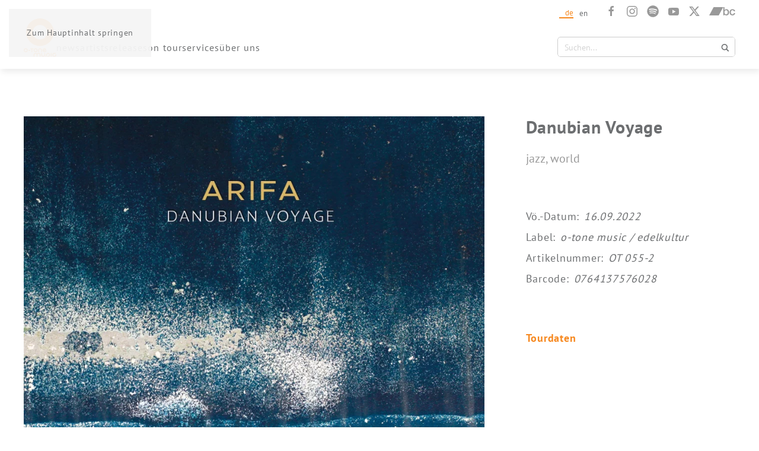

--- FILE ---
content_type: text/css
request_url: https://www.o-tonemusic.de/wp-content/themes/yootheme-otone/css/custom.css?ver=4.5.24
body_size: 2772
content:
html, body {
	letter-spacing: 0.05em;
}

.uk-navbar-nav > li > a::before {
	bottom: 0;
}

.uk-navbar-item, .uk-navbar-nav > li > a {
	align-items: flex-end;

}


.tm-header-mobile .uk-navbar-item, .tm-header-mobile .uk-navbar-toggle {
	padding: 0 40px;
}

/*SUCHE*/



.uk-offcanvas-bar .ajaxsearchpro {
	display: none !important;
}
.ajaxsearchpro, .probox {
	border-radius: 5px !important;
	border-color: #ccc !important;
	
}

.probox {
	height: 32px !important;
	}
.probox .innericon{
	width: 16px !important;
}

div.asp_r.asp_r_1 .results .item .asp_content h3 a, div.asp_r.asp_r_1 .results .item .asp_content h3 a:hover {
	font-size: 15px;
	
	letter-spacing: 0.02em;
	font-weight: bold !important;
}

div.asp_m.asp_m_1 .probox {
	border-color: #6d6f71;
}

div.asp_m.asp_m_1 .probox .promagnifier .innericon svg {
	fill: #6d6f71;
}

div.asp_m.asp_m_1 .probox:focus .promagnifier .innericon svg {
	fill: rgba(246, 136, 31, 1) !important;
}
div.asp_m.asp_m_1 .probox .proinput input.orig {
height: 32px;


}
div.asp_m.asp_m_1 .probox .proinput input.orig, div.asp_m.asp_m_1 .probox .proinput input.orig::placeholder {
	font-family: "PT Sans" !important;
	color: #6d6f71 !important;
	font-size: 14px !important;

}

div.asp_m.asp_m_1 .probox .proinput input.orig::placeholder {
	color: #ccc !important;
}



div.asp_r.asp_r_1 .asp_group_header {
	color: #6d6f71 !important;
	background-color: #fff !important;
	border: none !important;
	font-weight: normal !important;
	font-size: 15px !important;
	letter-spacing: 0.02em !important;


}

div.asp_m.asp_m_1 .probox .proclose svg {
	fill: #6d6f71 !important;
	background: #fff !important;
}

div.asp_m.asp_m_1 .probox .promagnifier {
	width: 10px !important;

}

/*TOURDATEN*/

#tourdaten-table {
	top:-70px;
}

#footable_1898 thead tr.footable-filtering th {
	background-color: transparent !important;
	padding: 18px 0 !important;
}

table#footable_1898, table#footable_1898 tbody, table#footable_1898 thead tr.footable-filtering th {
	background-color: transparent !important;
}


.foo-table form.form-inline {
	display: inline !important;
}

.ninja_table_buttons.after_search_box {
	display: inline !important;
}

#alpha-list .uk-heading-divider {
	width: 40%;
	padding-bottom: 0;
	margin-bottom: 0;
	color: #f6881f;
}

#alpha-list .uk-list {
	margin-top: 5px;
}

#alpha-list .el-link, #alpha-list .el-link {
    color: #999;
    line-height: 0.5em;
    font-size: 13px;
}

#alpha-list .el-link:hover, #alpha-list .el-link:hover {
    color: #f6881f;
    
}

#alpha-list .uk-list > li {

	line-height: 1.3em;
}

#alpha-list .uk-list > li:nth-child(n+2) {
	
	margin-top: 0;

}



/*ARTIST FILTER*/
.uk-tab > * > a {
	text-transform: lowercase;
	font-size: 16px !important;
}


#besetzung, #release-info {
	font-size: 18px;
	line-height: 1.4em;

}

#besetzung .el-title, #release-info .el-title {
	font-weight: normal;
}

#besetzung .el-content, #release-info .el-content {
	font-style: italic;

}

	.el-item img[data-src="/wp-content/themes/yootheme/vendor/yootheme/theme/assets/images/element-image-placeholder.png"] {
	    display:none;
	}


	.wpml-ls-item {
		font-weight: bold !important;
		font-size: 15px !important;
		line-height: 1em !important;
		margin-bottom: -8px;
	}

.tm-toolbar {
	padding-bottom: 0 !important;
	z-index: 201;
}

	.tm-toolbar .uk-subnav li {
		padding-left: 10px;
		
	}



	/*STARTSEITE*/

	.home-row .uk-grid > div:nth-child(n+5) {
    /* this rule targets the rows after the 3rd .row */
    display:none;
}

#footable_3540 tbody tr:nth-child(n+6) {
    /* this rule targets the rows after the 3rd .row */
    display:none !important;
}
#footable_3540 .fooicon.fooicon-sort, #footable_3540 .fooicon.fooicon-sort-asc {
	display: none;

}

html, body {
	letter-spacing: 0.05em;
}

.uk-navbar-nav > li > a::before {
	bottom: 0;
}

.uk-navbar-item, .uk-navbar-nav > li > a {
	align-items: flex-end;

}


.tm-header-mobile .uk-navbar-item, .tm-header-mobile .uk-navbar-toggle {
	padding: 0 40px;
}


/*TOURDATEN*/

#tourdaten-table {
	top:-70px;
}

#footable_1898 thead tr.footable-filtering th {
	background-color: transparent !important;
}

table#footable_1898, table#footable_1898 tbody, table#footable_1898 thead tr.footable-filtering th {
	background-color: transparent !important;
}


.foo-table form.form-inline {
	display: inline !important;
}

.ninja_table_buttons.after_search_box {
	display: inline !important;
}

#alpha-list .uk-heading-divider {
	width: 40%;
	padding-bottom: 0;
	margin-bottom: 0;
	color: #f6881f;
}

#alpha-list .uk-list {
	margin-top: 5px;
}

#alpha-list .el-link, #alpha-list .el-link {
    color: #999;
    line-height: 0.5em;
    font-size: 13px;
}

#alpha-list .el-link:hover, #alpha-list .el-link:hover {
    color: #f6881f;
    
}

#alpha-list .uk-list > li {

	line-height: 1.3em;
}

#alpha-list .uk-list > li:nth-child(n+2) {
	
	margin-top: 0;

}



/*ARTIST FILTER*/
.uk-tab > * > a {
	text-transform: lowercase;
	font-size: 16px !important;
}


#release-info

#besetzung, #release-info {
	font-size: 18px;
	line-height: 1.4em;

}

#besetzung .el-title, #release-info .el-title {
	font-weight: normal;
}

#besetzung .el-content, #release-info .el-content {
	font-style: italic;

}

	.el-item img[data-src="/wordpress-yoo/wp-content/themes/yootheme/vendor/yootheme/theme/assets/images/element-image-placeholder.png"] {
	    display:none;
	}


	.wpml-ls-item {
		font-weight: bold !important;
		font-size: 15px !important;
		line-height: 1em !important;
		margin-bottom: -8px;
	}

	.tm-toolbar .uk-subnav li {
		padding-left: 10px;
	}



	/*STARTSEITE*/

	.home-row .uk-grid > div:nth-child(n+5) {
    /* this rule targets the rows after the 3rd .row */
    display:none;
}

/*#besetzung .el-title::after {     content: " - "; } #besetzung .el-content {     margin-left: -10px;     display: block; }      #template-A8-qQqeF\#0-0-0-3 {     font-size: 18px; } #template-A8-qQqeF\#0-1-0-4 iframe {     width: 100% !important; }      #template-A8-qQqeF\#0-1-1-3 {     margin-top:20px;     padding-top: 20px;     border-top: 1px solid rgba(0,0,0,.1); } #template-A8-qQqeF\#0-1-1-6 {     margin-top:20px;     padding-top: 20px;     border-top: 1px solid rgba(0,0,0,.1); } #template-A8-qQqeF\#0-1-1-9 svg {     width: 30px; } #template-A8-qQqeF\#0-1-1-9 a {     height:40px;     width: 40px;     padding: 5px; } */

.tm-toolbar.tm-toolbar-default {
	display: flex;
	justify-content: center;
}

.tm-toolbar.uk-visible\@m {
                display: block !important;
        }

@media (min-width: 960px) {
#tm-top {
	display: none !important;
	}
}
	@media (min-width: 1200px) {
	#tourdaten-table {
		top: -70px;
		z-index: 100;
		position: relative;
	}
}

 @media (min-width: 640px) and (max-width: 959px) {
 	#alpha-list .uk-width-1-2\@s, #alpha-list .uk-width-1-3\@s {
 		width: 50%;
 	}
 	#alpha-list .uk-grid > div:first-child {
display: none;
 	}
 }





@media (max-width: 639px) {
.tm-header-mobile .uk-navbar-item, .tm-header-mobile .uk-navbar-toggle {
	padding: 0 15px;
}
.uk-h3.uk-inline.uk-margin-small-left {
	margin-left: -5px !important;
	}
	.uk-h1.uk-inline {
		margin-bottom: 0 !important;
	}
}

@media (max-width: 959px) {
.tm-header-mobile .uk-navbar-item, .tm-header-mobile .uk-navbar-toggle {
	padding: 0 30px;
}
#tourdaten-table {
	top: auto;
}
}


@media (max-width: 1199px) {
        .tm-page {
    display: flex;
    flex-direction: column;
}
.tm-toolbar {
    
    order: -1;
}
}

.tm-toolbar.tm-toolbar-default {
	display: flex;
	justify-content: center;
}

.tm-toolbar.uk-visible\@m {
                display: block !important;
        }

 @media (min-width: 640px) and (max-width: 959px) {
 	#alpha-list .uk-width-1-2\@s, #alpha-list .uk-width-1-3\@s {
 		width: 50%;
 	}
 	#alpha-list .uk-grid > div:first-child {
display: none;
 	}
 }

@media (max-width: 959px) {
.tm-header-mobile .uk-navbar-item, .tm-header-mobile .uk-navbar-toggle {
	padding: 0 30px;
}
#tourdaten-table {
	top: auto;
}
.uk-text-lead {
	font-size: 15px;
}


}



@media (max-width: 639px) {
.tm-header-mobile .uk-navbar-item, .tm-header-mobile .uk-navbar-toggle {
	padding: 0 15px;
}
}


@media (max-width: 1199px) {
        .tm-page {
    display: flex;
    flex-direction: column;
}
.tm-toolbar {
    
    order: -1;
}
}

.tm-header-placeholder {
	display: none;
}


/*PopUp*/

.hustle-ui .hustle-optin .hustle-layout .hustle-layout-content .hustle-content .hustle-title, .hustle-ui .hustle-optin .hustle-checkbox span:not([aria-hidden]),.hustle-ui .hustle-button, .hustle-ui a.hustle-button, .hustle-ui button.hustle-button, .hustle-ui .hustle-field .hustle-input, .hustle-ui .hustle-field .hustle-input-label {
	font-family: 'PT Sans' !important;
}
.hustle-ui.module_id_1 .hustle-button-close {
	color: #6d6f71 !important;
}


.js-filter ul {
	padding: 0;
box-sizing: content-box;
max-width: 1200px;
margin-left: auto;
margin-right: auto;
margin-bottom: 60px;
}

.js-filter ul li:first-child {
	padding-left: 0;
}

/*.uk-grid .el-image {
	border: 1px solid rgba(0,0,0,0.05);
}*/


.ninja_table_wrapper .ninja_table_buttons .ninja_button {
	background-color: #fff !important;
	color: rgb(246, 136, 31) !important;
	padding-right: 0 !important;
}

.ninja_table_wrapper .ninja_table_buttons .ninja_button:hover {
	background-color: #fff !important;
	color: rgb(246, 136, 31) !important;
}

.colored_table table.ninja_table_pro.inverted.table a {
	color: #f6881f !important;
}
.colored_table table.ninja_table_pro.inverted td, .colored_table table.ninja_table_pro.inverted th {
	color: #6d6f71 !important;
}


/*COOKIEBANNER*/
.uk-notification-message {
	background-color: rgba(245, 245, 245, 0.95) !important;
	line-height: 1.5em !important;
	font-size: 14px;
}
.uk-notification-message .uk-button {
	font-size: 15px;
	line-height: 40px;
}

.uk-notification-message .uk-container {
	max-width: 700px !important;
}


.hustle-ui.module_id_1 .hustle-layout .hustle-button-submit {
	background-color: rgb(246, 136, 31) !important;
}

.hustle-ui.module_id_1 .hustle-layout .hustle-layout-form {
    background-color: rgba(245, 245, 245, 1) !important;
}

.hustle-ui.module_id_1 .hustle-layout .hustle-layout-body {
    background-color: #6d6f71 !important;
}

.hustle-ui .hustle-optin .hustle-layout .hustle-layout-content .hustle-content .hustle-title {
	font-family: inherit !important;
	font-size: inherit !important;
	font-weight: inherit !important;
	letter-spacing: inherit !important;
	font-size: 26px !important;
	font-weight: bold !important;
}

.hustle-ui .hustle-field .hustle-input, .hustle-ui .hustle-field .hustle-input-label {
	font-family: "PT Sans" !important;
	font-size: 15px !important;
	letter-spacing: 0.05em !important;
}

.hustle-ui.module_id_1 .hustle-layout .hustle-checkbox.hustle-gdpr span:not([aria-hidden]) {
	color: #6d6f71 !important;
	font-size: 15px;
}

.hustle-ui.module_id_1 .hustle-layout .hustle-checkbox.hustle-gdpr span:not([aria-hidden]) a, .hustle-ui.module_id_1 .hustle-layout .hustle-checkbox.hustle-gdpr span:not([aria-hidden]) a:hover, .hustle-ui.module_id_1 .hustle-layout .hustle-checkbox.hustle-gdpr span:not([aria-hidden]) a:focus, .hustle-ui.module_id_1 .hustle-layout .hustle-checkbox.hustle-gdpr span:not([aria-hidden]) a:active, .hustle-ui.module_id_1 .hustle-layout .hustle-checkbox.hustle-gdpr span:not([aria-hidden]) a:visited {
	color: rgb(246, 136, 31) !important;
}


.el-link {

}

.et-db #et-boc .et_pb_module .forminator-ui.forminator-custom-form[data-design="material"] .forminator-checkbox span[aria-hidden], .forminator-ui.forminator-custom-form[data-design="material"] .forminator-checkbox span[aria-hidden], .et-db #et-boc .et_pb_module .forminator-ui.forminator-custom-form[data-design="material"] .forminator-multiselect .forminator-option, .forminator-ui.forminator-custom-form[data-design="material"] .forminator-multiselect .forminator-option {
	border-width: 1px !important;
	border-radius: 0 !important;
}

#forminator-module-3945.forminator-design--material .forminator-button-submit {
	border: 1px solid #6d6f71!important;
	border-radius: 0 !important;
}

#forminator-module-3945.forminator-design--material .forminator-checkbox {
	color: #6d6f71 !important;
}

#forminator-module-3945.forminator-design--material .forminator-label:not([class*="forminator-floating-"]) {
	font-size: 15px !important;
	margin-bottom: 10px !important;
	margin-top: 40px !important;
}

.forminator-row:last-child {
 margin-bottom: 0 !important;
}

.et-db #et-boc .et_pb_module .forminator-ui.forminator-custom-form[data-design="material"], .forminator-ui.forminator-custom-form[data-design="material"] {
	margin-bottom: 0 !important;
}

.uk-modal-dialog.uk-modal-body {
	padding: 60px;
}

.tm-header {
	z-index: 200;
}

.tm-header-mobile, .uk-sticky {
	box-shadow: 2px 5px 10px rgba(0,0,0,.08);
	z-index: 200;
}

.wpml-ls-current-language {
	border-bottom: 2px solid rgb(246, 136, 31);
}


/* line 2, ../sass/_sortable.sass */
table[data-sortable] {
  border-collapse: collapse;
  border-spacing: 0;
}
/* line 6, ../sass/_sortable.sass */
table[data-sortable] th {
  vertical-align: bottom;
  font-weight: bold;
}
/* line 10, ../sass/_sortable.sass */
table[data-sortable] th, table[data-sortable] td {
  text-align: left;
  padding: 10px;
}
/* line 14, ../sass/_sortable.sass */
table[data-sortable] th:not([data-sortable="false"]) {
  -webkit-user-select: none;
  -moz-user-select: none;
  -ms-user-select: none;
  -o-user-select: none;
  user-select: none;
  -webkit-tap-highlight-color: rgba(0, 0, 0, 0);
  -webkit-touch-callout: none;
  cursor: pointer;
}
/* line 26, ../sass/_sortable.sass */
table[data-sortable] th:after {
  content: "";
  visibility: hidden;
  display: inline-block;
  vertical-align: inherit;
  height: 0;
  width: 0;
  border-width: 5px;
  border-style: solid;
  border-color: transparent;
  margin-right: 1px;
  margin-left: 10px;
  float: right;
}
/* line 40, ../sass/_sortable.sass */
table[data-sortable] th[data-sorted="true"]:after {
  visibility: visible;
}
/* line 43, ../sass/_sortable.sass */
table[data-sortable] th[data-sorted-direction="descending"]:after {
  border-top-color: inherit;
  margin-top: 8px;
}
/* line 47, ../sass/_sortable.sass */
table[data-sortable] th[data-sorted-direction="ascending"]:after {
  border-bottom-color: inherit;
  margin-top: 3px;
}


--- FILE ---
content_type: text/css
request_url: https://www.o-tonemusic.de/wp-content/uploads/forminator/3945_6a71a0d7bd2b7e6106774762890b158b/css/style-3945.css?ver=1646225415
body_size: 3466
content:
#forminator-module-3945:not(.select2-dropdown) {
		padding-top: 0;
		padding-right: 0;
		padding-bottom: 0;
		padding-left: 0;
	}


	#forminator-module-3945 {
					border-width: 1px;
							border-style: solid;
							border-radius: 0px;
			-moz-border-radius: 0px;
			-webkit-border-radius: 0px;
			}


	#forminator-module-3945 {
					border-color: rgba(0,0,0,0);
							background-color: rgba(0,0,0,0);
			}


#forminator-module-3945 .forminator-pagination-footer .forminator-button-paypal {
			flex: 1;
	}
#forminator-module-3945 .forminator-button-paypal > .paypal-buttons {
		}
	.forminator-ui#forminator-module-3945.forminator-design--material .forminator-response-message,
	.forminator-ui#forminator-module-3945.forminator-design--material .forminator-response-message p {
		font-size: 15px;
		font-family: inherit;
		font-weight: 400;
	}


	#forminator-module-3945.forminator-design--material .forminator-response-message.forminator-error {
					box-shadow: inset 4px 0 0 0 #E04562, 1px 1px 4px 0 rgba(0,0,0,0.3);
			-moz-box-shadow: inset 4px 0 0 0 #E04562, 1px 1px 4px 0 rgba(0,0,0,0.3);
			-webkit-box-shadow: inset 4px 0 0 0 #E04562, 1px 1px 4px 0 rgba(0,0,0,0.3);
			}

	#forminator-module-3945.forminator-design--material .forminator-response-message.forminator-error:hover,
	#forminator-module-3945.forminator-design--material .forminator-response-message.forminator-error:focus,
	#forminator-module-3945.forminator-design--material .forminator-response-message.forminator-error:active {
					box-shadow: inset 4px 0 0 0 #E04562, 1px 1px 4px 0 rgba(0,0,0,0.3);
			-moz-box-shadow: inset 4px 0 0 0 #E04562, 1px 1px 4px 0 rgba(0,0,0,0.3);
			-webkit-box-shadow: inset 4px 0 0 0 #E04562, 1px 1px 4px 0 rgba(0,0,0,0.3);
			}

	#forminator-module-3945.forminator-design--material .forminator-response-message.forminator-error,
	#forminator-module-3945.forminator-design--material .forminator-response-message.forminator-error p {
					color: #333333;
			}


	#forminator-module-3945.forminator-design--material .forminator-response-message.forminator-success {
					box-shadow: inset 4px 0 0 0 #1ABCA1, 1px 1px 4px 0 rgba(0,0,0,0.3);
			-moz-box-shadow: inset 4px 0 0 0 #1ABCA1, 1px 1px 4px 0 rgba(0,0,0,0.3);
			-webkit-box-shadow: inset 4px 0 0 0 #1ABCA1, 1px 1px 4px 0 rgba(0,0,0,0.3);
			}

	#forminator-module-3945.forminator-design--material .forminator-response-message.forminator-success:hover,
	#forminator-module-3945.forminator-design--material .forminator-response-message.forminator-success:focus,
	#forminator-module-3945.forminator-design--material .forminator-response-message.forminator-success:active {
					box-shadow: inset 4px 0 0 0 #1ABCA1, 1px 1px 4px 0 rgba(0,0,0,0.3);
			-moz-box-shadow: inset 4px 0 0 0 #1ABCA1, 1px 1px 4px 0 rgba(0,0,0,0.3);
			-webkit-box-shadow: inset 4px 0 0 0 #1ABCA1, 1px 1px 4px 0 rgba(0,0,0,0.3);
			}

	#forminator-module-3945.forminator-design--material .forminator-response-message.forminator-success,
	#forminator-module-3945.forminator-design--material .forminator-response-message.forminator-success p {
					color: #333333;
			}


	.forminator-ui#forminator-module-3945.forminator-design--material .forminator-response-message.forminator-loading {
					background-color: #F8F8F8;
			}

	.forminator-ui#forminator-module-3945.forminator-design--material .forminator-response-message.forminator-loading,
	.forminator-ui#forminator-module-3945.forminator-design--material .forminator-response-message.forminator-loading p {
					color: #666666;
			}


	.forminator-ui#forminator-module-3945.forminator-design--material .forminator-title {
		font-size: 45px;
		font-family: inherit;
		font-weight: 400;
		text-align: left;
	}

	.forminator-ui#forminator-module-3945.forminator-design--material .forminator-subtitle {
		font-size: 18px;
		font-family: inherit;
		font-weight: 400;
		text-align: left;
	}


	.forminator-ui#forminator-module-3945.forminator-design--material .forminator-title {
					color: #333333;
			}

	.forminator-ui#forminator-module-3945.forminator-design--material .forminator-subtitle {
					color: #333333;
			}


	#forminator-module-3945.forminator-design--material .forminator-label[class*="forminator-floating-"] {
		font-size: 16px;
		font-family: inherit;
		font-weight: 400;
	}

	#forminator-module-3945.forminator-design--material .forminator-label:not([class*="forminator-floating-"]) {
		font-size: 12px;
		font-family: inherit;
		font-weight: 700;
	}

	#forminator-module-3945.forminator-design--material .forminator-is_filled .forminator-label[class*="forminator-floating-"],
	#forminator-module-3945.forminator-design--material .forminator-is_active .forminator-label[class*="forminator-floating-"] {
		font-size: 12px;
		font-family: inherit;
		font-weight: 700;
	}


	#forminator-module-3945.forminator-design--material .forminator-label[class*="forminator-floating-"] {
					color: #888888;
			}

	#forminator-module-3945.forminator-design--material .forminator-label:not([class*="forminator-floating-"]) {
					color: #777771;
			}

	#forminator-module-3945.forminator-design--material .forminator-label:not([class*="forminator-floating-"]) .forminator-required {
					color: #E04562;
			}

	#forminator-module-3945.forminator-design--material .forminator-is_filled .forminator-label[class*="forminator-floating-"] {
					color: #777771;
			}

	#forminator-module-3945.forminator-design--material .forminator-is_active .forminator-label[class*="forminator-floating-"] {
					color: #f6881f;
			}

	#forminator-module-3945.forminator-design--material .forminator-is_filled.forminator-has_error .forminator-label[class*="forminator-floating-"],
	#forminator-module-3945.forminator-design--material .forminator-is_active.forminator-has_error .forminator-label[class*="forminator-floating-"] {
					color: #E04562;
			}

	#forminator-module-3945.forminator-design--material .forminator-is_filled .forminator-label[class*="forminator-floating-"] .forminator-required,
	#forminator-module-3945.forminator-design--material .forminator-is_active .forminator-label[class*="forminator-floating-"] .forminator-required {
					color: #E04562;
			}

	#forminator-module-3945.forminator-design--material .forminator-is_filled.forminator-has_error .forminator-label[class*="forminator-floating-"] .forminator-required,
	#forminator-module-3945.forminator-design--material .forminator-is_active.forminator-has_error .forminator-label[class*="forminator-floating-"] .forminator-required {
					color: #E04562;
			}


	.forminator-ui#forminator-module-3945.forminator-design--material .forminator-description-password {
		display: block;
	}

	.forminator-ui#forminator-module-3945.forminator-design--material .forminator-description,
	.forminator-ui#forminator-module-3945.forminator-design--material .forminator-description p {
		font-size: 12px;
		font-family: inherit;
		font-weight: 400;
	}

	.forminator-ui#forminator-module-3945.forminator-design--material .forminator-description a,
	.forminator-ui#forminator-module-3945.forminator-design--material .forminator-description a:hover,
	.forminator-ui#forminator-module-3945.forminator-design--material .forminator-description a:focus,
	.forminator-ui#forminator-module-3945.forminator-design--material .forminator-description a:active {
		box-shadow: none;
		text-decoration: none;
	}

	.forminator-ui#forminator-module-3945.forminator-design--material .forminator-description p {
		margin: 0;
		padding: 0;
		border: 0;
	}


	.forminator-ui#forminator-module-3945.forminator-design--material .forminator-description,
	.forminator-ui#forminator-module-3945.forminator-design--material .forminator-description p {
					color: #777771;
			}

	.forminator-ui#forminator-module-3945.forminator-design--material .forminator-description a {
		color: #17A8E3;
	}

	.forminator-ui#forminator-module-3945.forminator-design--material .forminator-description a:hover {
		color: #008FCA;
	}

	.forminator-ui#forminator-module-3945.forminator-design--material .forminator-description a:active {
		color: #008FCA;
	}


	.forminator-ui#forminator-module-3945.forminator-design--material .forminator-error-message {
		font-size: 12px;
		font-family: inherit;
		font-weight: 500;
	}


	#forminator-module-3945.forminator-design--material .forminator-error-message {
					color: #E04562;
			}


	.forminator-ui#forminator-module-3945.forminator-design--material .forminator-input,
	.forminator-ui#forminator-module-3945.forminator-design--material .forminator-input input,
	.forminator-ui#forminator-module-3945.forminator-design--material .forminator-iti-input .iti__selected-dial-code {
		font-size: 16px;
		font-family: inherit;
		font-weight: 400;
	}


	#forminator-module-3945.forminator-design--material .forminator-input {
					border-color: #777771;
							color: #000000;
			}

	#forminator-module-3945.forminator-design--material .forminator-iti-input .iti__selected-dial-code {
					color: #000000;
			}

	#forminator-module-3945.forminator-design--material .forminator-input:disabled,
	#forminator-module-3945.forminator-design--material .forminator-calculation:disabled {
					-webkit-text-fill-color: #000000;
				opacity: 1;
	}

	#forminator-module-3945.forminator-design--material .forminator-input:hover,
	#forminator-module-3945.forminator-design--material .forminator-iti-input:hover .iti__selected-dial-code {
					color: #000000;
			}

	#forminator-module-3945.forminator-design--material .forminator-input:focus,
	#forminator-module-3945.forminator-design--material .forminator-input:active,
	#forminator-module-3945.forminator-design--material .forminator-iti-input:focus-within .iti__selected-dial-code,
	#forminator-module-3945.forminator-design--material .forminator-iti-input:active .iti__selected-dial-code {
					color: #000000;
			}

	#forminator-module-3945.forminator-design--material .forminator-input::placeholder {
					color: #888888;
			}

	#forminator-module-3945.forminator-design--material .forminator-input:-moz-placeholder {
					color: #888888;
			}

	#forminator-module-3945.forminator-design--material .forminator-input::-moz-placeholder {
					color: #888888;
			}

	#forminator-module-3945.forminator-design--material .forminator-input:-ms-input-placeholder {
					color: #888888;
			}

	#forminator-module-3945.forminator-design--material .forminator-input::-webkit-input-placeholder {
					color: #888888;
			}

	#forminator-module-3945.forminator-design--material .forminator-input--wrap:after {
					background-color: #f6881f;
			}

	#forminator-module-3945.forminator-design--material .forminator-is_active .forminator-input--wrap:after {
					background-color: #f6881f;
			}

	#forminator-module-3945.forminator-design--material .forminator-has_error .forminator-input--wrap:after {
					background-color: #E04562;
			}

	#forminator-module-3945.forminator-design--material .forminator-input-with-icon [class*="forminator-icon-"] {
					color: #777771;
			}

	#forminator-module-3945.forminator-design--material .forminator-input-with-icon:hover [class*="forminator-icon-"] {
					color: #777771;
			}

	#forminator-module-3945.forminator-design--material .forminator-is_active .forminator-input-with-icon [class*="forminator-icon-"] {
					color: #777771;
			}

	#forminator-module-3945.forminator-design--material .forminator-is_active .forminator-input-with-icon [class*="forminator-icon-"] {
					border-color: #f6881f;
			}


	.forminator-ui#forminator-module-3945.forminator-design--material .forminator-suffix {
		font-size: 16px;
		font-family: inherit;
		font-weight: 500;
	}


	.forminator-ui#forminator-module-3945.forminator-design--material .forminator-suffix {
					color: #000000;
			}


	.forminator-ui#forminator-module-3945.forminator-design--material .forminator-prefix {
		font-size: 16px;
		font-family: inherit;
		font-weight: 500;
	}


	.forminator-ui#forminator-module-3945.forminator-design--material .forminator-prefix {
					color: #000000;
			}


	.forminator-ui#forminator-module-3945.forminator-design--material .forminator-textarea {
		font-size: 16px;
		font-family: inherit;
		font-weight: 400;
	}


	#forminator-module-3945.forminator-design--material .forminator-textarea {
					border-color: #777771;
				background-color: transparent;
					color: #000000;
			}

	#forminator-module-3945.forminator-design--material .forminator-textarea:hover {
					color: #000000;
			}

	#forminator-module-3945.forminator-design--material .forminator-textarea:focus,
	#forminator-module-3945.forminator-design--material .forminator-textarea:active {
					color: #000000;
			}

	#forminator-module-3945.forminator-design--material .forminator-textarea::placeholder {
					color: #888888;
			}

	#forminator-module-3945.forminator-design--material .forminator-textarea:-moz-placeholder {
					color: #888888;
			}

	#forminator-module-3945.forminator-design--material .forminator-textarea::-moz-placeholder {
					color: #888888;
			}

	#forminator-module-3945.forminator-design--material .forminator-textarea:-ms-input-placeholder {
					color: #888888;
			}

	#forminator-module-3945.forminator-design--material .forminator-textarea::-webkit-input-placeholder {
					color: #888888;
			}

	#forminator-module-3945.forminator-design--material .forminator-textarea--wrap:after {
					border-color: #f6881f;
			}

	#forminator-module-3945.forminator-design--material .forminator-is_active .forminator-textarea--wrap:after {
					border-color: #f6881f;
			}

	#forminator-module-3945.forminator-design--material .forminator-has_error .forminator-textarea--wrap:after {
					border-color: #E04562;
			}


	.forminator-ui#forminator-module-3945.forminator-design--material .forminator-radio {
		font-size: 14px;
		font-family: inherit;
		font-weight: 400;
	}


	#forminator-module-3945.forminator-design--material .forminator-radio {
					color: #000000;
			}

	#forminator-module-3945.forminator-design--material .forminator-radio span[aria-hidden]:not(.forminator-radio-image) {
					border-color: #777771;
			}

	#forminator-module-3945.forminator-design--material .forminator-radio span[aria-hidden]:before {
					background-color: #f6881f;
			}

	#forminator-module-3945.forminator-design--material .forminator-radio span[aria-hidden]:after {
					background-color: #f6881f;
			}

	#forminator-module-3945.forminator-design--material .forminator-radio input:checked + span[aria-hidden],
	#forminator-module-3945.forminator-design--material .forminator-radio:hover span.forminator-radio-image,
	#forminator-module-3945.forminator-design--material .forminator-radio input:checked ~ span.forminator-radio-image {
					border-color: #f6881f;
			}

	#forminator-module-3945.forminator-design--material .forminator-has_error .forminator-radio span[aria-hidden]:not(.forminator-checkbox-image) {
					border-color: #E04562;
			}


	.forminator-ui#forminator-module-3945.forminator-design--material .forminator-checkbox,
	.forminator-ui#forminator-module-3945.forminator-design--material .forminator-checkbox__label,
	.forminator-ui#forminator-module-3945.forminator-design--material .forminator-checkbox__label p {
		font-size: 14px;
		font-family: inherit;
		font-weight: 400;
	}


	#forminator-module-3945.forminator-design--material .forminator-checkbox,
	#forminator-module-3945.forminator-design--material .forminator-checkbox__label,
	#forminator-module-3945.forminator-design--material .forminator-checkbox__label p,
	.forminator-select-dropdown-container--open .forminator-custom-form-3945.forminator-dropdown--material .forminator-checkbox {
					color: #000000;
			}

	#forminator-module-3945.forminator-design--material .forminator-checkbox span[aria-hidden]:not(.forminator-checkbox-image) {
					border-color: #777771;
							color: #f6881f;
			}

	.forminator-select-dropdown-container--open .forminator-custom-form-3945.forminator-dropdown--material .forminator-checkbox span[aria-hidden] {
					border-color: #777771;
							color: #f6881f;
			}

	#forminator-module-3945.forminator-design--material .forminator-checkbox span[aria-hidden]:after,
	.forminator-select-dropdown-container--open .forminator-custom-form-3945.forminator-dropdown--material .forminator-checkbox span[aria-hidden]:after {
					background-color: #f6881f;
			}

	#forminator-module-3945.forminator-design--material .forminator-checkbox input:checked + span[aria-hidden],
	#forminator-module-3945.forminator-design--material .forminator-checkbox:hover span.forminator-checkbox-image,
	#forminator-module-3945.forminator-design--material .forminator-checkbox input:checked ~ span.forminator-checkbox-image {
					border-color: #f6881f;
			}

	.forminator-select-dropdown-container--open .forminator-custom-form-3945.forminator-dropdown--material .forminator-checkbox input:checked + span[aria-hidden] {
					border-color: #f6881f;
			}

	#forminator-module-3945.forminator-design--material .forminator-has_error .forminator-checkbox span[aria-hidden]:not(.forminator-checkbox-image),
	.forminator-select-dropdown-container--open .forminator-custom-form-3945.forminator-dropdown--material .forminator-has_error .forminator-checkbox span[aria-hidden] {
					border-color: #E04562;
			}


	.forminator-ui#forminator-module-3945.forminator-design--material .forminator-consent,
	.forminator-ui#forminator-module-3945.forminator-design--material .forminator-consent__label,
	.forminator-ui#forminator-module-3945.forminator-design--material .forminator-consent__label p {
					color: #000000;
			}

	.forminator-ui#forminator-module-3945.forminator-design--material .forminator-checkbox.forminator-consent .forminator-checkbox-box {
					border-color: #777771;
							background-color: #EDEDED;
							color: #17A8E3;
			}

	.forminator-ui#forminator-module-3945.forminator-design--material .forminator-consent input:checked + .forminator-checkbox-box {
					border-color: #17A8E3;
							background-color: #EDEDED;
			}

	.forminator-ui#forminator-module-3945.forminator-design--material .forminator-has_error .forminator-consent .forminator-checkbox-box {
					border-color: #E04562;
			}


	.forminator-ui#forminator-module-3945.forminator-design--material select.forminator-select2 + .forminator-select .selection .select2-selection--single[role="combobox"] .select2-selection__rendered {
		font-size: 16px;
		line-height: 22px;
		font-weight: 400;
	}


	.forminator-ui#forminator-module-3945.forminator-design--material .forminator-select2 + .forminator-select .selection .select2-selection--single[role="combobox"] {
					border-color: #777771;
			}

	.forminator-ui#forminator-module-3945.forminator-design--material .forminator-select2 + .forminator-select .selection .select2-selection--single[role="combobox"] .select2-selection__rendered {
					color: #000000;
			}

	.forminator-ui#forminator-module-3945.forminator-design--material .forminator-select2 + .forminator-select .selection .select2-selection--single[role="combobox"]:before {
					background-color: #17A8E3;
			}

	.forminator-ui#forminator-module-3945.forminator-design--material .forminator-select2 + .forminator-select .selection .select2-selection--single[role="combobox"] .select2-selection__arrow {
					color: #777771;
			}

	.forminator-ui#forminator-module-3945.forminator-design--material .forminator-select2 + .forminator-select .selection .select2-selection--single[role="combobox"]:hover {
					color: #000000;
			}

	.forminator-ui#forminator-module-3945.forminator-design--material .forminator-select2 + .forminator-select .selection .select2-selection--single[role="combobox"]:hover .select2-selection__arrow {
					color: #17A8E3;
			}

	.forminator-ui#forminator-module-3945.forminator-design--material .forminator-select2 + .forminator-select.select2-container--open .selection .select2-selection--single[role="combobox"] {
					border-color: #17A8E3;
			}

	.forminator-ui#forminator-module-3945.forminator-design--material .forminator-select2 + .forminator-select.select2-container--open .selection .select2-selection--single[role="combobox"] .select2-selection__rendered {
					color: #000000;
			}

	.forminator-ui#forminator-module-3945.forminator-design--material .forminator-select2 + .forminator-select.select2-container--open .selection .select2-selection--single[role="combobox"] .select2-selection__arrow {
					color: #17A8E3;
			}

	.forminator-ui#forminator-module-3945.forminator-design--material .forminator-field.forminator-has_error .forminator-select2 + .forminator-select .selection .select2-selection--single[role="combobox"] {
					border-color: #E04562;
			}


	.forminator-select-dropdown-container--open .forminator-custom-form-3945.forminator-dropdown--material .select2-search input,
	.forminator-select-dropdown-container--open .forminator-dropdown--multiple.forminator-custom-form-3945.forminator-dropdown--material .select2-search input {
		font-size: 16px;
		font-weight: 400;
	}

	.forminator-select-dropdown-container--open .forminator-custom-form-3945.forminator-dropdown--material .select2-results .select2-results__options .select2-results__option,
	.forminator-select-dropdown-container--open .forminator-dropdown--multiple.forminator-custom-form-3945.forminator-dropdown--material .select2-results .select2-results__options .select2-results__option span {
		font-size: 16px;
		font-weight: 400;
	}


	.forminator-select-dropdown-container--open .forminator-custom-form-3945.forminator-dropdown--material {
					background-color: #E6E6E6;
			}

	.forminator-select-dropdown-container--open .forminator-custom-form-3945.forminator-dropdown--material .select2-results .select2-results__options .select2-results__option,
	.forminator-select-dropdown-container--open .forminator-custom-form-3945.forminator-dropdown--material .select2-results .select2-results__options .select2-results__option span:not(.forminator-checkbox-box) {
					color: #777771;
			}

	.forminator-select-dropdown-container--open .forminator-custom-form-3945.forminator-dropdown--material .select2-results .select2-results__options .select2-results__option:not(.select2-results__option--selected).select2-results__option--highlighted,
	.forminator-select-dropdown-container--open .forminator-custom-form-3945.forminator-dropdown--material .select2-results .select2-results__options .select2-results__option:not(.select2-results__option--selected).select2-results__option--highlighted span:not(.forminator-checkbox-box) {
					background-color: #DDDDDD;
							color: #000000;
			}

	.forminator-select-dropdown-container--open .forminator-custom-form-3945.forminator-dropdown--material .select2-results .select2-results__options .select2-results__option.select2-results__option--selected,
	.forminator-select-dropdown-container--open .forminator-custom-form-3945.forminator-dropdown--material .select2-results .select2-results__options .select2-results__option.select2-results__option--selected span:not(.forminator-checkbox-box) {
					background-color: #17A8E3;
							color: #FFFFFF;
			}

	.forminator-select-dropdown-container--open .forminator-custom-form-3945.forminator-dropdown--material .select2-search input,
	.forminator-select-dropdown-container--open .forminator-custom-form-3945.forminator-dropdown--material .select2-search input:focus,
	.forminator-select-dropdown-container--open .forminator-custom-form-3945.forminator-dropdown--material .select2-search input:hover {
					background-color: #FFFFFF;
							color: #000000;
			}


	.forminator-ui#forminator-module-3945.forminator-design--material .forminator-multiselect .forminator-option {
		font-size: 16px;
		font-family: inherit;
		font-weight: 400;
	}

	.forminator-ui#forminator-module-3945.forminator-design--material .forminator-select2-selections > li {
		font-size: 12px;
		font-family: inherit;
		font-weight: 500;
	}



	.forminator-ui#forminator-module-3945.forminator-design--material select.forminator-select2 + .forminator-select .selection .select2-selection--multiple[role="combobox"] .select2-selection__placeholder {
		font-size: 16px;
		line-height: 22px;
		font-weight: 400;
	}


	#forminator-module-3945.forminator-design--material .forminator-multiselect .forminator-option {
					border-color: #777771;
							color: #777771;
			}

	#forminator-module-3945.forminator-design--material .forminator-multiselect .forminator-option:hover {
					border-color: #000000;
							color: #000000;
			}

	#forminator-module-3945.forminator-design--material .forminator-multiselect .forminator-option.forminator-is_checked {
					border-color: #f6881f;
							color: #f6881f;
			}

	#forminator-module-3945.forminator-design--material .forminator-has_error .forminator-multiselect .forminator-option {
					border-color: #f6881f;
							color: #f6881f;
			}

	#forminator-module-3945.forminator-design--material .forminator-select2-selections > li {
					background-color: #888888;
							color: #FFFFFF;
			}

	#forminator-module-3945.forminator-design--material .forminator-select2-selections > li > button {
					color: #FFFFFF;
			}




	.forminator-ui#forminator-module-3945.forminator-design--material .forminator-select2 + .forminator-select .selection .select2-selection--multiple[role="combobox"] {
					border-color: #777771;
			}

	.forminator-ui#forminator-module-3945.forminator-design--material .forminator-select2 + .forminator-select .selection .select2-selection--multiple[role="combobox"] .select2-selection__rendered {
					color: #000000;
			}

	.forminator-ui#forminator-module-3945.forminator-design--material .forminator-select2 + .forminator-select .selection .select2-selection--multiple[role="combobox"]:before {
					background-color: #17A8E3;
			}

	.forminator-ui#forminator-module-3945.forminator-design--material .forminator-select2 + .forminator-select .selection .select2-selection--multiple[role="combobox"] .select2-selection__arrow {
					color: #777771;
			}

	.forminator-ui#forminator-module-3945.forminator-design--material .forminator-select2 + .forminator-select .selection .select2-selection--multiple[role="combobox"]:hover {
					color: #000000;
			}

	.forminator-ui#forminator-module-3945.forminator-design--material .forminator-select2 + .forminator-select .selection .select2-selection--multiple[role="combobox"]:hover .select2-selection__arrow {
					color: #17A8E3;
			}

	.forminator-ui#forminator-module-3945.forminator-design--material .forminator-select2 + .forminator-select.select2-container--open .selection .select2-selection--multiple[role="combobox"] {
					border-color: #17A8E3;
			}

	.forminator-ui#forminator-module-3945.forminator-design--material .forminator-select2 + .forminator-select.select2-container--open .selection .select2-selection--multiple[role="combobox"] .select2-selection__rendered {
					color: #000000;
			}

	.forminator-ui#forminator-module-3945.forminator-design--material .forminator-select2 + .forminator-select.select2-container--open .selection .select2-selection--multiple[role="combobox"] .select2-selection__arrow {
					color: #17A8E3;
			}

	.forminator-ui#forminator-module-3945.forminator-design--material .forminator-field.forminator-has_error .forminator-select2 + .forminator-select .selection .select2-selection--multiple[role="combobox"] {
					border-color: #E04562;
			}


	.forminator-custom-form-3945.forminator-calendar--material {
		font-family: inherit;
	}


	.forminator-custom-form-3945.forminator-calendar--material:before {
					background-color: #E6E6E6;
			}

	.forminator-custom-form-3945.forminator-calendar--material .ui-datepicker-header {
					background-color: #17A8E3;
			}

	.forminator-custom-form-3945.forminator-calendar--material .ui-datepicker-header .ui-corner-all {
					color: #FFFFFF;
			}

	.forminator-custom-form-3945.forminator-calendar--material .ui-datepicker-header .ui-datepicker-title select {
					background-color: #FFFFFF;
							color: #777771;
			}

	.forminator-custom-form-3945.forminator-calendar--material .ui-datepicker-calendar thead th {
					color: #333333;
			}

	.forminator-custom-form-3945.forminator-calendar--material .ui-datepicker-calendar tbody td a.ui-state-default,
	.forminator-custom-form-3945.forminator-calendar--material .ui-datepicker-calendar tbody td.ui-state-disabled span {
					border-color: #E6E6E6;
							background-color: #E6E6E6;
							color: #777771;
			}

	.forminator-custom-form-3945.forminator-calendar--material .ui-datepicker-calendar tbody td a.ui-state-default:hover,
	.forminator-custom-form-3945.forminator-calendar--material .ui-datepicker-calendar tbody td a.ui-state-default.ui-state-hover {
					border-color: #DDDDDD;
							background-color: #DDDDDD;
							color: #777771;
			}

	.forminator-custom-form-3945.forminator-calendar--material .ui-datepicker-calendar tbody td a.ui-state-default:active,
	.forminator-custom-form-3945.forminator-calendar--material .ui-datepicker-calendar tbody td a.ui-state-default.ui-state-active {
					border-color: #17A8E3;
							background-color: #17A8E3;
							color: #FFFFFF;
			}

	.forminator-custom-form-3945.forminator-calendar--material .ui-datepicker-calendar tbody td a.ui-state-default.ui-state-highlight {
					border-color: #17A8E3;
							background-color: #C8DEE7;
							color: #17A8E3;
			}

	.forminator-custom-form-3945.forminator-calendar--material .ui-datepicker-calendar tbody td a.ui-state-default.ui-state-highlight:active,
	.forminator-custom-form-3945.forminator-calendar--material .ui-datepicker-calendar tbody td a.ui-state-default.ui-state-highlight.ui-state-active {
					border-color: #17A8E3;
							background-color: #17A8E3;
							color: #FFFFFF;
			}


	.forminator-ui#forminator-module-3945.forminator-design--material .forminator-button-upload {
		font-size: 14px;
		font-family: inherit;
		font-weight: 500;
	}

	.forminator-ui#forminator-module-3945.forminator-design--material .forminator-file-upload > span {
		font-size: 12px;
		font-family: inherit;
		font-weight: 500;
	}


	.forminator-ui#forminator-module-3945.forminator-design--material .forminator-button-upload {
					background-color: #1ABCA1;
							color: #FFFFFF;
			}

	.forminator-ui#forminator-module-3945.forminator-design--material .forminator-button-upload:hover {
					background-color: #159C85;
							color: #FFFFFF;
			}

	.forminator-ui#forminator-module-3945.forminator-design--material .forminator-button-upload:active {
					background-color: #159C85;
							color: #FFFFFF;
			}

	.forminator-ui#forminator-module-3945.forminator-design--material .forminator-file-upload > span {
					color: #777771;
			}

	.forminator-ui#forminator-module-3945.forminator-design--material .forminator-button-delete {
					background-color: rgba(0,0,0,0);
			}

	.forminator-ui#forminator-module-3945.forminator-design--material .forminator-button-delete:hover {
					background-color: #F9E4E8;
			}

	.forminator-ui#forminator-module-3945.forminator-design--material .forminator-button-delete:active {
					background-color: #F9E4E8;
			}

	.forminator-ui#forminator-module-3945.forminator-design--material .forminator-button-delete [class*="forminator-icon-"] {
					color: #E04562;
			}

	.forminator-ui#forminator-module-3945.forminator-design--material .forminator-button-delete:hover [class*="forminator-icon-"] {
					color: #E04562;
			}

	.forminator-ui#forminator-module-3945.forminator-design--material .forminator-button-delete:active [class*="forminator-icon-"] {
					color: #E04562;
			}


	/*
	====================
	MU Panel Font Styles
	====================
	*/

	/* STATE: Default */

	.forminator-ui#forminator-module-3945.forminator-design--material .forminator-multi-upload .forminator-multi-upload-message p {
		font-size: 13px;
		line-height: 1.7;
		font-weight: 400;
	}

	.forminator-ui#forminator-module-3945.forminator-design--material .forminator-multi-upload .forminator-multi-upload-message p a,
	.forminator-ui#forminator-module-3945.forminator-design--material .forminator-multi-upload .forminator-multi-upload-message p a:visited,
	.forminator-ui#forminator-module-3945.forminator-design--material .forminator-multi-upload .forminator-multi-upload-message p a:hover,
	.forminator-ui#forminator-module-3945.forminator-design--material .forminator-multi-upload .forminator-multi-upload-message p a:focus {
		font-weight: 700;
		text-decoration: underline;
	}

	/*
	====================
	MU File Font Styles
	====================
	*/

	/* STATE: Default */

	.forminator-ui#forminator-module-3945.forminator-design--material .forminator-uploaded-file .forminator-uploaded-file--title {
		font-size: 13px;
		line-height: 1.3;
		font-weight: 700;
	}

	.forminator-ui#forminator-module-3945.forminator-design--material .forminator-uploaded-file .forminator-uploaded-file--size {
		font-size: 12px;
		line-height: 1.4em;
		font-weight: 700;
	}


	/*
	====================
	MU Panel Color Styles
	====================
	*/

	/* STATE: Default */

	.forminator-ui#forminator-module-3945.forminator-design--material .forminator-multi-upload {
		cursor: pointer;
					border-color: #777771;
				background-color: transparent;
					color: #777771;
			}

	.forminator-ui#forminator-module-3945.forminator-design--material .forminator-multi-upload .forminator-multi-upload-message p {
					color: #666666;
			}

	.forminator-ui#forminator-module-3945.forminator-design--material .forminator-multi-upload .forminator-multi-upload-message p a,
	.forminator-ui#forminator-module-3945.forminator-design--material .forminator-multi-upload .forminator-multi-upload-message p a:visited,
	.forminator-ui#forminator-module-3945.forminator-design--material .forminator-multi-upload .forminator-multi-upload-message p a:hover,
	.forminator-ui#forminator-module-3945.forminator-design--material .forminator-multi-upload .forminator-multi-upload-message p a:focus {
					color: #17A8E3;
			}

	/* STATE: Hover */

	.forminator-ui#forminator-module-3945.forminator-design--material .forminator-multi-upload:hover {
					border-color: #17A8E3;
							color: #777771;
			}

	/* STATE: Drag Over */

	.forminator-ui#forminator-module-3945.forminator-design--material .forminator-multi-upload.forminator-dragover {
					border-color: #17A8E3;
				background-color: transparent;
					color: #17A8E3;
			}

	/* STATE: Error */

	.forminator-ui#forminator-module-3945.forminator-design--material .forminator-has_error .forminator-multi-upload {
					border-color: #E04562;
				background-color: transparent;
					color: #777771;
			}

	/*
	====================
	MU File Color Styles
	====================
	*/

	/* STATE: Default */

	.forminator-ui#forminator-module-3945.forminator-design--material .forminator-uploaded-file .forminator-uploaded-file--preview {
					border-color: #777771;
				background-color: transparent;
	}

	.forminator-ui#forminator-module-3945.forminator-design--material .forminator-uploaded-file .forminator-uploaded-file--preview [class*="forminator-icon-"] {
					color: #777771;
			}

	.forminator-ui#forminator-module-3945.forminator-design--material .forminator-uploaded-file .forminator-uploaded-file--title {
					color: #333333;
			}

	.forminator-ui#forminator-module-3945.forminator-design--material .forminator-uploaded-file .forminator-uploaded-file--size {
					color: #888888;
			}

	.forminator-ui#forminator-module-3945.forminator-design--material .forminator-uploaded-file .forminator-uploaded-file--size [class*="forminator-icon-"] {
					color: #888888;
			}

	/* Error */

	.forminator-ui#forminator-module-3945.forminator-design--material .forminator-uploaded-file.forminator-has_error .forminator-uploaded-file--image,
	.forminator-ui#forminator-module-3945.forminator-design--material .forminator-uploaded-file.forminator-has_error .forminator-uploaded-file--preview {
					border-color: #E04562;
				background-color: transparent;
	}

	.forminator-ui#forminator-module-3945.forminator-design--material .forminator-uploaded-file.forminator-has_error .forminator-uploaded-file--preview [class*="forminator-icon-"] {
					color: #777771;
			}

	.forminator-ui#forminator-module-3945.forminator-design--material .forminator-uploaded-file.forminator-has_error .forminator-uploaded-file--size [class*="forminator-icon-"] {
					color: #E04562;
			}


	/*
	====================
	Signature Font Styles
	====================
	*/

	/* STATE: Default */

	.forminator-ui#forminator-module-3945.forminator-design--material .forminator-signature .forminator-signature--placeholder,
	.forminator-ui#forminator-module-3945.forminator-design--material .forminator-field-signature:not(.forminator-is_hover):not(.forminator-is_filled) .forminator-label {
		font-size: 16px;
		font-weight: 400;
	}


	/*
	====================
	Signature Colors
	====================
	*/

	/* STATE: Default */

	.forminator-ui#forminator-module-3945.forminator-design--material .forminator-signature {
					border-color: #777771;
			}

	.forminator-ui#forminator-module-3945.forminator-design--material .forminator-field-signature:not(.forminator-is_hover):not(.forminator-is_filled) .forminator-label .forminator-required,
	.forminator-ui#forminator-module-3945.forminator-design--material .forminator-signature .forminator-signature--placeholder,
	.forminator-ui#forminator-module-3945.forminator-design--material .forminator-field-signature:not(.forminator-is_hover):not(.forminator-is_filled) .forminator-label {
					color: #888888;
			}

	/* STATE: Hover */

	.forminator-ui#forminator-module-3945.forminator-design--material .forminator-field-signature.forminator-is_hover .forminator-signature {
					border-color: #17A8E3;
			}

	.forminator-ui#forminator-module-3945.forminator-design--material .forminator-field-signature.forminator-is_hover .forminator-label {
					color: #17A8E3;
			}

	/* STATE: Error */

	.forminator-ui#forminator-module-3945.forminator-design--material .forminator-field-signature.forminator-has_error .forminator-signature {
					border-color: #E04562;
			box-shadow: inset 0 0 0 1px #E04562;
			-moz-box-shadow: inset 0 0 0 1px #E04562;
			-webkit-box-shadow: inset 0 0 0 1px #E04562;
			}

	.forminator-ui#forminator-module-3945.forminator-design--material .forminator-field-signature.forminator-has_error.forminator-is_hover .forminator-label {
					color: #E04562;
			}


	.forminator-ui#forminator-module-3945.forminator-design--material .forminator-button-submit {
		font-size: 14px;
		font-family: inherit;
		font-weight: 500;
	}


	.forminator-ui#forminator-module-3945.forminator-design--material .forminator-button-submit {
					background-color: #ffffff;
							color: #414142;
			}

	.forminator-ui#forminator-module-3945.forminator-design--material .forminator-button-submit:hover {
					background-color: #f6881f;
							color: #FFFFFF;
			}

	.forminator-ui#forminator-module-3945.forminator-design--material .forminator-button-submit:active {
					background-color: #f6881f;
							color: #FFFFFF;
			}


	#forminator-module-3945.forminator-design--material .forminator-pagination-steps .forminator-step .forminator-step-label {
		font-size: 12px;
		font-family: inherit;
		font-weight: 500;
	}

	#forminator-module-3945.forminator-design--material .forminator-pagination-steps .forminator-step .forminator-step-dot {
		font-size: 13px;
		font-family: inherit;
		font-weight: 500;
	}


	#forminator-module-3945.forminator-design--material .forminator-pagination-steps .forminator-break {
					background-color: #777771;
			}

	#forminator-module-3945.forminator-design--material .forminator-pagination-steps .forminator-step .forminator-step-label {
					color: #17A8E3;
			}

	#forminator-module-3945.forminator-design--material .forminator-pagination-steps .forminator-step .forminator-step-dot {
					background-color: #17A8E3;
							color: #FFFFFF;
			}

	#forminator-module-3945.forminator-design--material .forminator-pagination-steps .forminator-step.forminator-current ~ .forminator-step .forminator-step-label {
					color: #777771;
			}

	#forminator-module-3945.forminator-design--material .forminator-pagination-steps .forminator-step.forminator-current ~ .forminator-step .forminator-step-dot {
					background-color: #777771;
							color: #FFFFFF;
			}


	.forminator-ui#forminator-module-3945.forminator-design--material .forminator-pagination-progress .forminator-progress-label {
		font-size: 12px;
		font-family: inherit;
		font-weight: 500;
	}


	.forminator-ui#forminator-module-3945.forminator-design--material .forminator-pagination-progress .forminator-progress-label {
					color: #777771;
			}

	.forminator-ui#forminator-module-3945.forminator-design--material .forminator-pagination-progress .forminator-progress-bar {
					background-color: #E6E6E6;
			}

	.forminator-ui#forminator-module-3945.forminator-design--material .forminator-pagination-progress .forminator-progress-bar span {
					background-color: #17A8E3;
			}


	.forminator-ui#forminator-module-3945.forminator-design--material .forminator-button-back {
		font-size: 14px;
		font-family: inherit;
		font-weight: 500;
	}


	.forminator-ui#forminator-module-3945.forminator-design--material .forminator-button-back {
					background-color: #1ABCA1;
							color: #FFFFFF;
			}

	.forminator-ui#forminator-module-3945.forminator-design--material .forminator-button-back:hover {
					background-color: #159C85;
							color: #FFFFFF;
			}

	.forminator-ui#forminator-module-3945.forminator-design--material .forminator-button-back:active {
					background-color: #159C85;
							color: #FFFFFF;
			}


	.forminator-ui#forminator-module-3945.forminator-design--material .forminator-button-next {
		font-size: 14px;
		font-family: inherit;
		font-weight: 500;
	}


	.forminator-ui#forminator-module-3945.forminator-design--material .forminator-button-next {
					background-color: #1ABCA1;
							color: #FFFFFF;
			}

	.forminator-ui#forminator-module-3945.forminator-design--material .forminator-button-next:hover {
					background-color: #159C85;
							color: #FFFFFF;
			}

	.forminator-ui#forminator-module-3945.forminator-design--material .forminator-button-next:active {
					background-color: #159C85;
							color: #FFFFFF;
			}


	.forminator-ui#forminator-module-3945.forminator-design--material .forminator-repeater-field {
					background: rgba(248, 248, 248, 0.5);
							box-shadow: inset 5px 0px 0px rgba(221, 221, 221, 0.5);
			}

	.forminator-ui#forminator-module-3945.forminator-design--material .forminator-repeater-field .forminator-grouped-fields {
					border-bottom: 1px solid rgba(170, 170, 170, 0.5);
			}


.forminator-ui#forminator-module-3945.forminator-design--material .forminator-repeater-field .forminator-grouped-fields:last-child {
	border-bottom: unset;
}    
	.forminator-ui#forminator-module-3945.forminator-design--material .forminator-repeater-action-link,
	.forminator-ui#forminator-module-3945.forminator-design--material .forminator-repeater-action-button {
		font-size: 12px;
		font-family: inherit;
		font-weight: 500;
	}

	.forminator-ui#forminator-module-3945.forminator-design--material .forminator-repeater-action-icon {
		font-size: 18px;
	}


	.forminator-ui#forminator-module-3945.forminator-design--material .forminator-repeater-action-link {
					color: #17A8E3;
			}

	.forminator-ui#forminator-module-3945.forminator-design--material .forminator-repeater-action-link:hover {
					color: #289DCC;
			}

	.forminator-ui#forminator-module-3945.forminator-design--material .forminator-repeater-action-link:active,
	.forminator-ui#forminator-module-3945.forminator-design--material .forminator-repeater-action-link:focus {
					color: #289DCC;
			}


	.forminator-ui#forminator-module-3945.forminator-design--material .forminator-repeater-action-icon {
					color: #888888;
			}

	.forminator-ui#forminator-module-3945.forminator-design--material .forminator-repeater-action-icon:hover {
					color: #666;
			}

	.forminator-ui#forminator-module-3945.forminator-design--material .forminator-repeater-action-icon:active {
					color: #666;
			}


	.forminator-ui#forminator-module-3945.forminator-design--material .forminator-repeater-action-button {
					background-color: transparent;
							color: #666666;
							border: 1px solid #79747E;
			}

	.forminator-ui#forminator-module-3945.forminator-design--material .forminator-repeater-action-button:hover {
					background-color: rgba(102, 102, 102, 0.08);
							}

	.forminator-ui#forminator-module-3945.forminator-design--material .forminator-repeater-action-button:active {
					background-color: rgba(102, 102, 102, 0.12);
							color: #333333;
							border: 1px solid #666666;
			}

	.forminator-ui#forminator-module-3945.forminator-design--material .forminator-repeater-action-button:disabled {
		background-color: transparent;
		color: #AAAAAA;
		border: 1px solid rgba(31, 31, 31, 0.12);
	}


	.forminator-ui#forminator-module-3945.forminator-design--material .forminator-input--stripe .StripeElement:not(.forminator-stripe-payment-element) {
					color: #000000;
			}

	.forminator-ui#forminator-module-3945.forminator-design--material .forminator-input--stripe .StripeElement:not(.forminator-stripe-payment-element):after {
					background-color: #777771;
			}

	.forminator-ui#forminator-module-3945.forminator-design--material .forminator-input--stripe:after {
					background-color: #f6881f;
			}

	.forminator-ui#forminator-module-3945.forminator-design--material .forminator-is_active .forminator-input--stripe:after {
					background-color: #f6881f;
			}

	.forminator-ui#forminator-module-3945.forminator-design--material .forminator-has_error .forminator-input--stripe:after {
					background-color: #E04562;
			}

	.forminator-ui#forminator-module-3945.forminator-design--material .forminator-field-stripe-ocs .forminator-input--stripe:after {
		content: unset;
	}



	.forminator-ui#forminator-module-3945.forminator-design--material .forminator-rating-suffix {
					color: #888;
			}

	.forminator-ui#forminator-module-3945.forminator-design--material .forminator-rating-item [class*=forminator-icon-]:before {
					color: #aaa;
			}

	.forminator-ui#forminator-module-3945.forminator-design--material .forminator-rating-item.forminator-rating-hover [class*=forminator-icon-]:before {
					color: #ff7e41;
			}

	.forminator-ui#forminator-module-3945.forminator-design--material .forminator-rating-item.forminator-rating-selected [class*=forminator-icon-]:before {
					color: #ff7e41;
			}


	.forminator-ui#forminator-module-3945.forminator-design--material .forminator-radio {
		font-size: 15px;
		font-family: inherit;
		font-weight: 400;
	}

	.forminator-ui#forminator-module-3945.forminator-design--material .forminator-slider .forminator-slider-amount {
		font-size: 16px;
		font-family: inherit;
		font-weight: 400;
	}


	.forminator-ui#forminator-module-3945.forminator-design--material .forminator-slider .forminator-slide {
					background-color: #777771;
							border-color: transparent;
			}

	.forminator-ui#forminator-module-3945.forminator-design--material .forminator-slider .ui-slider-range {
					background-color: #17A8E3;
			}

	.forminator-ui#forminator-module-3945.forminator-design--material .forminator-slider .ui-slider-handle {
					background-color: #17A8E3;
			}

	
	.forminator-ui#forminator-module-3945.forminator-design--material .forminator-slider .forminator-slide:hover {
					background-color: #777771;
							border-color: transparent;
			}

	.forminator-ui#forminator-module-3945.forminator-design--material .forminator-slider .forminator-slide:hover .ui-slider-range {
					background-color: #17A8E3;
			}

	.forminator-ui#forminator-module-3945.forminator-design--material .forminator-slider .ui-slider-handle:hover {
					background-color: #17A8E3;
			}

	.forminator-ui#forminator-module-3945.forminator-design--material .forminator-slider .ui-slider-handle:focus {
					background-color: #17A8E3;
			}

	
	.forminator-ui#forminator-module-3945.forminator-design--material .forminator-slider.forminator-disabled .forminator-slide {
		background-color: #AAA;
		border-color: transparent;
	}

	.forminator-ui#forminator-module-3945.forminator-design--material .forminator-slider.forminator-disabled .ui-slider-range {
		background-color: #AAA;
	}

	.forminator-ui#forminator-module-3945.forminator-design--material .forminator-slider.forminator-disabled .ui-slider-handle {
		background: #aaa;
	}

	
	.forminator-ui#forminator-module-3945.forminator-design--material .forminator-slider .forminator-slider-amount {
					color: #333;
			}

	.forminator-ui#forminator-module-3945.forminator-design--material .forminator-slider .forminator-slider-limit {
					color: #888;
			}

--- FILE ---
content_type: text/javascript
request_url: https://www.o-tonemusic.de/wp-content/themes/yootheme-otone/js/custom.js?ver=4.5.24
body_size: 6033
content:

	
	"use strict";

	const JB_tableSort = function(tab,startsort) {
		
		const initTableHead = function(col) { // Kopfzeile vorbereiten
			if(tabletitel[col].className.indexOf("sortier")==-1) {
				return false;
			}
			if(tabletitel[col].className.indexOf("sortierbar-")>-1) {
				firstsort[col] = "desc";
			}
			else if(tabletitel[col].className.indexOf("sortierbar")>-1) {
				firstsort[col] = "asc";
			}
			const sortbutton = document.createElement("button");
			sortbutton.innerHTML = "<span class='visually-hidden'>" + sort_hint.asc + "</span>" + "<span class='visually-hidden'>" + sort_hint.desc + "</span>" + tabletitel[col].innerHTML;
			sortbutton.className = "sortbutton";
			sortbutton.type = "button";
			let sortsymbol = null;
			const symbolspan = sortbutton.querySelectorAll("span");
			if(symbolspan && symbolspan.length) {
				for(let i=0;i<symbolspan.length;i++) {
					if(!symbolspan[i].hasChildNodes()) { 
						sortsymbol = symbolspan[i];
						break;
					}
				}
			}
			if(!sortsymbol) {
				sortsymbol = document.createElement("span");
				sortbutton.appendChild(sortsymbol);
			}
			sortsymbol.classList.add("sortsymbol");
			sortsymbol.innerHTML = sortsymbol_svg;
			if(tabletitel[col].className.indexOf("vorsortiert-")>-1) {
				sortbutton.classList.add("sorteddesc");
				sorted = col;
			}
			else if(tabletitel[col].className.indexOf("vorsortiert")>-1) {
				sortbutton.classList.add("sortedasc");
				sorted = col;
			}
			else {
				sortbutton.classList.add("unsorted");
			}
			if(tabletitel[col].className.indexOf("sortiere-")>-1) {
				startsort_d = col;
			}
			else if(tabletitel[col].className.indexOf("sortiere")>-1) {
				startsort_u = col;
			}
			sortbutton.addEventListener("click",function() { tsort(col); },false);
			tabletitel[col].innerHTML = "<span class='visually-hidden'>" + tabletitel[col].innerHTML + "</span>";
			tabletitel[col].appendChild(sortbutton);
			tabletitel[col].abbr = "";
			sortsymbols[col] = sortsymbol;
			sortbuttons[col] = sortbutton;
			return true;
		} // initTableHead

		// Bereich prufen
		const between = function(num,min,max) {	
			return ( num >= min && num <= max );
		} // between
			
		// Datum trimmen
		const trmdat = function(dmy) { 
			if(dmy[0]<10) dmy[0] = "0" + dmy[0];
			if(dmy[1]<10) dmy[1] = "0" + dmy[1];
			if(dmy[2]<10) dmy[2] = "200" + dmy[2];
			else if(dmy[2]<30) dmy[2] = "20" + dmy[2];
			else if(dmy[2]<99) dmy[2] = "19" + dmy[2];
			else if(dmy[2]>9999) dmy[2] = "9999";
			return dmy;
		} // trmdat
		
		const getData = function (ele, col) {
			let dmy,val,tval,dp;
			
			// Tabellenfelder auslesen
			if (ele.getAttribute("data-sort_key")) 
				val = ele.getAttribute("data-sort_key");
			else if (ele.getAttribute("sort_key")) 
				val = ele.getAttribute("sort_key");
			else 
				val = ele.textContent;
			// val = ele.textContent.trim().replace(/\s+/g," ")

			// Zahl
			if(sorttype[col] == "n"){
				// auf Datum/Zeit prufen
				if(!val.search(/^\s*\d+\s*\.\s*\d+\s*\.\s*\d+\s+\d+:\d\d\:\d\d\s*$/)) {  // dd. mm. yyyy hh:mm:ss
					dp = val.search(":");
					dmy = val.substring(0,dp-2).split(".");
					dmy[3] = val.substring(dp-2,dp);
					dmy[4] = val.substring(dp+1,dp+3);
					dmy[5] = val.substring(dp+4,dp+6);
					for(let i=0;i<6;i++) dmy[i] = parseInt(dmy[i],10);
					dmy = trmdat(dmy);
					for(let i=3;i<6;i++) if(dmy[i]<10) dmy[i] = "0" + dmy[i];
					if(debugmodus) console.log(val+": dd. mm. yyyy hh:mm:ss");
					if(between(dmy[0],1,31) && between(dmy[1],1,12)) 
						return (""+dmy[2]+dmy[1]+dmy[0]+"."+dmy[3]+dmy[4]+dmy[5]).replace(/ /g,"");
				}
				if(!val.search(/^\s*\d+\s*\.\s*\d+\s*\.\s*\d+\s+\d+:\d\d\s*$/)) { // dd. mm. yyyy hh:mm
					dp = val.search(":");
					dmy = val.substring(0,dp-2).split(".");
					dmy[3] = val.substring(dp-2,dp);
					dmy[4] = val.substring(dp+1,dp+3);
					for(let i=0;i<5;i++) dmy[i] = parseInt(dmy[i],10);
					dmy = trmdat(dmy);
					for(let i=3;i<5;i++) if(dmy[i]<10) dmy[i] = "0"+dmy[i];
					if(debugmodus) console.log(val+": dd. mm. yyyy hh:mm");
					if(between(dmy[0],1,31) && between(dmy[1],1,12)) 
						return (""+dmy[2]+dmy[1]+dmy[0]+"."+dmy[3]+dmy[4]).replace(/ /g,"");
				}
				if(!val.search(/^\s*\d+\s*\.\s*\d+\s*\.\s*\d+/)) { // dd. mm. yyyy
					dmy = val.split(".");
					for(let i=0;i<3;i++) dmy[i] = parseInt(dmy[i],10);
					dmy = trmdat(dmy);
					if(debugmodus) console.log(val+": dd. mm. yyyy")
					if(between(dmy[0],1,31) && between(dmy[1],1,12)) 
						return (""+dmy[2]+dmy[1]+dmy[0]).replace(/ /g,"");
				}
				if(!val.search(/^\s*\d+:\d\d\:\d\d\s*$/)) { // hh:mm:ss
					dmy = val.split(":");
					for(let i=0;i<3;i++) dmy[i] = parseInt(dmy[i],10);
					for(let i=0;i<3;i++) if(dmy[i]<10) dmy[i] = "0"+dmy[i];
					if(debugmodus) console.log(val+": hh:mm:ss");
					return ("."+dmy[0]+dmy[1]+dmy[2]).replace(/ /g,"");
				}
				if(!val.search(/^\s*\d+:\d\d\s*$/)) { // hh:mm
					dmy = val.split(":");
					for(let i=0;i<2;i++) dmy[i] = parseInt(dmy[i],10);
					for(let i=0;i<2;i++) if(dmy[i]<10) dmy[i] = "0"+dmy[i];
					if(debugmodus) console.log(val+": hh:mm");
					return ("."+dmy[0]+dmy[1]).replace(/ /g,"");
				}

				// Tausendertrenner entfernen, und , durch . ersetzen, und auf Zahl prufen
				if(!decimalpoint) {
					tval = val.replace(/\s|Â´|'|\./g,"").replace(",", ".");
					if (!isNaN(tval) && tval.search(/[0-9]/) != -1) {
						if(debugmodus) console.log(val+", "+tval+": Zahl mit Dezimalkomma");
						return tval; // Zahl
					}
					// Einheiten etc. entfernen und dann auf Zahl prufen
					tval = parseFloat(tval);
					if (!isNaN(tval)) {
						if(debugmodus) console.log(val+", "+tval+": Zahl mit Einheit");
						return tval;
					}    
				}
				else {
					tval = val.replace(/\s|\,/g,"");
					if (!isNaN(tval) && tval.search(/[0-9]/) != -1) {
						if(debugmodus) console.log(val+", "+tval+": Zahl mit Dezimalpunkt");
						return tval; // Zahl
					}
					// Einheiten etc. entfernen und dann auf Zahl prufen
					tval = parseFloat(tval);
					if (!isNaN(tval)) {
						if(debugmodus) console.log(val+", "+tval+": Zahl mit Einheit");
						return tval;
					}    
				}
			}
			
			// String
			sorttype[col] = "s"; 
			if(debugmodus) console.log(val+": String");
			return val;
		} // getData		

		const vglFkt_s = function(a,b) {
			let ret = a[sorted].localeCompare(b[sorted],doclang);
			if(!ret && sorted != minsort) {
				if(sorttype[minsort] == "s") ret = a[minsort].localeCompare(b[minsort],doclang);
				else                         ret = a[minsort] - b[minsort];
			}
			return ret;
		} // vglFkt_s

		const vglFkt_n = function(a,b) {
			let ret = a[sorted] - b[sorted];
			if(!ret && sorted != minsort) {
				if(sorttype[minsort] == "s") ret = a[minsort].localeCompare(b[minsort],doclang);
				else                         ret = a[minsort] - b[minsort];
			}
			return ret;
		} // vglFkt_n

		// Der Sortierer
		const tsort = this.tsort = function(col) {
			if(typeof(JB_presort)=="function") JB_presort(tab,tbdy,tr,nrows,ncols,col);
			
			if(debugmodus) console.log(tab,col,sorttype[col]);

			if(col == sorted) { // Tabelle ist schon nach dieser Spalte sortiert, also nur Reihenfolge umdrehen
				arr.reverse();
				sortbuttons[col].classList.toggle("sortedasc"); 
				sortbuttons[col].classList.toggle("sorteddesc"); 
				tabletitel[col].abbr = (tabletitel[col].abbr==sort_info.asc)?sort_info.desc:sort_info.asc;
			}
			else {              // Sortieren 
				if(sorted>-1) {
					sortbuttons[sorted].classList.remove("sortedasc");
					sortbuttons[sorted].classList.remove("sorteddesc");
					sortbuttons[sorted].classList.add("unsorted");
					tabletitel[sorted].abbr = "";
				}
				sorted = col;
				sortbuttons[col].classList.remove("unsorted");
				if(sorttype[col] == "n") arr.sort(vglFkt_n);
				else                     arr.sort(vglFkt_s);
				if(firstsort[col] == "desc") {
					arr.reverse();
					sortbuttons[col].classList.add("sorteddesc");
					tabletitel[col].abbr = sort_info.desc;
				}
				else {
					sortbuttons[col].classList.add("sortedasc");
					tabletitel[col].abbr = sort_info.asc;
				}
			}
			
			// Sortierte Daten zuruckschreiben
			for(let r=0;r<nrows;r++) tbdy.appendChild(arr[r][ncols]); 

			// Aktuelle sortierung speichern
			if(savesort) {  
				let store = { sorted: sorted, desc: sortsymbols[sorted].className.indexOf("sorteddesc")>-1};
				localStorage.setItem(tab.id,JSON.stringify(store));
			}

			// Callbackfunktion aufrufen
			if(typeof(JB_aftersort)=="function") JB_aftersort(tab,tbdy,tr,nrows,ncols,col);
		} // tsort
		
		// Tabelle zum Sortieren vorbereiten
		
		// Callbackfunktion aufrufen
		if(typeof(JB_presortinit)=="function") JB_presortinit(tab,-1,-1,-1,-1,-1);

		// Debugmodus?
		const debugmodus = (location.search.toLowerCase().search("debugmodus")!=-1);

		// Dokumentensprache ermitteln
		let doclang = document.documentElement.lang || "de"; 
		if(doclang.search("de")>-1) doclang = "de"; // auch z.B. de-ch
		if(debugmodus) console.log("doclang: " + doclang);
		
		// Zahlendarstellung
		const decimalpoint = (tab.classList && tab.classList.contains("dezimalpunkt"));
		if(debugmodus) console.log(decimalpoint?"Decimalpoint":"Dezimalkomma");
		
		// Tabellenelemente ermitteln
		const thead = tab.tHead;
		let tr_in_thead,tabletitel;
		if(thead) {
			tr_in_thead = thead.querySelectorAll("tr.sortierbar");
			if(!tr_in_thead.length) tr_in_thead = thead.rows;
		}
		if(tr_in_thead) tabletitel = tr_in_thead[0].cells;   
		if( !(tabletitel && tabletitel.length > 0) ) { console.error("Tabelle hat keinen Kopf (thead) und/oder keine Kopfzellen."); return null; }
		let tbdy = tab.tBodies;
		if( !(tbdy) ) { console.error("Tabelle hat keinen tbody."); return null; }
		tbdy = tbdy[0];
		const tr = tbdy.rows;
		if( !(tr && tr.length > 0) ) { console.error("Tabelle hat keine Zeilen im tbody."); return null; }
		const nrows = tr.length;
		const ncols = tabletitel.length;

		// Einige Variablen
		let arr = [];
		let sorted = -1;
		let sortsymbols = [];
		let sortbuttons = [];
		let sorttype = [];
		let firstsort = [];
		let startsort_u = -1,startsort_d = -1;
		let savesort = tab.className.indexOf("savesort")>-1 && tab.id && tab.id.length>0 && localStorage && location.protocol != "file:";
		let minsort = -1;

		// Hinweistexte
		let sort_info, sort_hint;
		if(doclang == "de") {
			sort_info = {
				asc: "Tabelle ist aufsteigend nach dieser Spalte sortiert",
				desc: "Tabelle ist absteigend nach dieser Spalte sortiert",
			};
			sort_hint = {
				asc: "Sortiere aufsteigend nach ",
				desc: "Sortiere absteigend nach ",
			}
		}
		else {
			sort_info = {
				asc: "Table is sorted by this column in ascending order",
				desc: "Table is sorted by this column in descending order",
			};
			sort_hint = {
				asc: 'Sort ascending by ',
				desc: 'Sort descending by ',
			}
		}

		// Sortiersymbol
		const sortsymbol_svg = '<svg version="1.1" xmlns="http://www.w3.org/2000/svg" viewBox="-5 -5 190 110"><path  d="M0 0 L50 100 L100 0 Z" style="stroke:currentColor;fill:transparent;stroke-width:14;"/><path d="M80 100 L180 100 L130 0 Z" style="stroke:currentColor;fill:transparent;stroke-width:14;"/></svg>';

		// Stylesheets fur Button im TH
		if(!document.getElementById("JB_stylesheet_tableSort")) {
			const sortbuttonStyle = document.createElement('style'); 
			sortbuttonStyle.id = "JB_stylesheet_tableSort";
			const stylestring = '.sortbutton { width:100%; height:100%; border: none; background-color: transparent; font: inherit; color: inherit; text-align: inherit; padding: 0; cursor: pointer; } '
			 + 'table.sortierbar thead th span.visually-hidden, table[sortable] thead th span.visually-hidden { position: absolute !important; clip: rect(1px, 1px, 1px, 1px) !important; padding: 0 !important; border: 0 !important; height: 1px !important; width: 1px !important; overflow: hidden !important; white-space: nowrap !important; } '
			 + '.sortsymbol svg { margin-left: .3em; height: .5em; } '
			 + '.sortbutton.sortedasc .sortsymbol svg path:last-of-type { fill: currentColor !important; } '
			 + '.sortbutton.sorteddesc .sortsymbol svg path:first-of-type { fill: currentColor!important; } '
			 + '.sortbutton.sortedasc > span.visually-hidden:nth-of-type(1) { display: none } '
			 + '.sortbutton.sorteddesc > span.visually-hidden:nth-of-type(2) { display: none } '
			 + '.sortbutton.unsorted > span.visually-hidden:nth-of-type(2) { display: none } '
			 + 'table.sortierbar caption span{ font-weight: normal; font-size: .8em; } ';
			sortbuttonStyle.innerText = stylestring;
			document.head.appendChild(sortbuttonStyle);
		}

		// Prufen, ob kein tr im thead eine entsprechnde Klasse hat
		let sortflag = false;
		for(let c=0;c<tabletitel.length;c++) sortflag |= tabletitel[c].className.indexOf("sortier")>-1;
		if(!sortflag)	for(let c=0;c<tabletitel.length;c++) tabletitel[c].classList.add("sortierbar");
		
		// Kopfzeile vorbereiten
		for(let c=tabletitel.length-1;c>=0;c--) if(initTableHead(c)) minsort = c;
		
		// Array mit Info, wie Spalte zu sortieren ist, vorbelegen
		for(let c=0;c<ncols;c++) sorttype[c] = "n";
		
		// Tabelleninhalt in ein Array kopieren
		for(let r=0;r<nrows;r++) {
			arr[r] = [];
			for(let c=0;c<ncols;c++) {
				let cc = getData(tr[r].cells[c],c);
				arr[r][c] = cc ;
				if(debugmodus) tr[r].cells[c].innerHTML += "<br>"+cc+"<br>"+sorttype[c];
			}
			arr[r][ncols] = tr[r];
		}
		if(debugmodus) {
			for(let c=0;c<ncols;c++) tabletitel[c].appendChild(document.createTextNode(" "+sorttype[c])) ;
		}
		
		// Tabellenfelder, die als String sortiert werden sollen, in Strings konvertieren
		for(let c=0;c<ncols;c++) {
			if(sorttype[c] == "s") {
				for(let r=0;r<nrows;r++) {
					arr[r][c] = String(arr[r][c]);
				}
			}
		}
		
		// Tabelle die Klasse "is_sortable" geben
		tab.classList.add("is_sortable");

		// An caption Hinweis anhangen
		const caption = tab.caption;
		if(caption) caption.innerHTML += doclang=="de"?
			"<br><span>Ein Klick auf die SpaltenÃ¼berschrift sortiert die Tabelle.</span>":
			"<br><span>A click on the column header sorts the table.</span>";
			
		// Bei Bedarf sortieren
		if(startsort && typeof(startsort.sorted)!="undefined" && typeof(startsort.desc)!="undefined") {
			if(startsort.desc) { startsort_d = startsort.sorted; startsort_u = -1; }
			else               { startsort_u = startsort.sorted; startsort_d = -1; }
		}
		if(startsort_u >= 0 && startsort_u < ncols) tsort(startsort_u); 
		if(startsort_d >= 0 && startsort_d < ncols) { tsort(startsort_d); tsort(startsort_d); }
		
		// Callbackfunktion aufrufen
		if(typeof(JB_aftersortinit)=="function") JB_aftersortinit(tab,tbdy,tr,nrows,ncols,-1);
	
	} // tableSort

	// Alle Tabellen suchen, die sortiert werden sollen, und den Tabellensortierer starten, wenn gewunscht, alte Sortierung wiederherstellen.
	if(window.addEventListener) window.addEventListener("DOMContentLoaded",function() { 
		const sort_Table = document.querySelectorAll("table.sortierbar, table[sortable]");
		for(let i=0,store;i<sort_Table.length;i++) {
			store = null;
			if(location.protocol != "file:" && localStorage && sort_Table[i].className && sort_Table[i].id && sort_Table[i].className.indexOf("savesort")>-1 && sort_Table[i].id.length) {
				store = localStorage.getItem(sort_Table[i].id);
				if(store) {
					store = JSON.parse(store);
				}
			}
			new JB_tableSort(sort_Table[i],store);
		}
	},false); // initTableSort



    UIkit.icon.add('spotify','<svg width="20" height="20" viewBox="0 0 512 512" xmlns="http://www.w3.org/2000/svg"><g><path d="M507,257c0,3.8-0.1,7.7,0,11.5c0.9,31.2-7.5,60.5-19.7,88.7c-18.7,43.1-47.8,77.9-86.1,104.7   c-29.1,20.4-61.4,33.7-96.4,40.4c-21.8,4.1-43.7,4.9-65.6,3.5c-34.1-2.3-66.4-11.6-96.7-27.7c-38.9-20.6-70.4-49.4-94.3-86.4   c-18.7-29-30.6-60.7-36.3-94.8c-3.3-19.7-4-39.5-2.5-59.2c3.8-48.6,20.2-92.7,49.9-131.4c36.6-47.7,84-79.5,142.8-92.6   c77.7-17.3,148.7-1.3,211.7,47.6c37.9,29.4,64.5,67.4,80.5,112.6C503.8,200.7,509.3,228.3,507,257z M221.1,139.1   c-13.2,0-26.3,0.9-39.4,1.8c-24.9,1.8-49.5,5.8-73.6,12.3c-5.1,1.4-10.3,2.9-14.4,6.6c-8.1,7.4-10.1,19.2-4.9,28.7   c5.3,9.7,16.2,14.3,27.3,11.1c33.9-9.9,68.7-13.3,103.9-13.7c8.3-0.1,16.6,0.4,24.9,0.7c16.1,0.5,32.2,2,48.1,4.6   c40,6.4,78.6,17,113.9,37.6c11.3,6.6,25.4,2.3,31.6-8.8c6.3-11.3,2.5-25.3-8.9-32c-16.6-9.7-34-17.5-52.1-23.9   C326.8,146.3,274.5,139.5,221.1,139.1z M406.2,289.4c0.5-8.8-4.2-14.3-11.3-18.4c-22.8-13.4-46.9-23.5-72.3-30.9   c-31-9-62.6-13.6-94.8-14.8c-15.8-0.6-31.6,0.2-47.4,1.7c-21.4,2-42.4,6-63,12.2c-11.3,3.4-16.6,13.9-13.7,24.6   c2.3,8.4,13.3,16.6,25.1,12.8c29.1-9.3,59.2-12.2,89.5-12.3c15.9,0,31.8,1.1,47.6,3.6c20.6,3.2,40.8,7.7,60.5,14.5   c17.7,6.1,34.5,13.9,50.7,23.4C390.3,313.7,406.1,304.7,406.2,289.4z M223.6,306.9c-17.6,0.1-31.4,0.5-45.2,2.1   c-18,2.1-35.9,5-53.5,9.2c-8.4,2-13.2,10.3-11.3,18.3c2.2,9,10,13.9,18.8,12c18-4,36.1-7.1,54.5-8.8c24.3-2.3,48.4-2.2,72.6,1   c32.8,4.4,63.4,14.6,91.7,31.7c8,4.9,17.3,2.6,21.8-5c4.5-7.6,2.2-16.7-5.6-21.7c-10.3-6.5-21.2-12-32.4-16.7   C298.2,313.3,259.7,306.3,223.6,306.9z" fill="#A7A7A7"/></g></svg>');
    UIkit.icon.add('bandcamp','<svg width="44" height="14" viewBox="0 0 44 14" version="1.1" xmlns="http://www.w3.org/2000/svg" xmlns:xlink="http://www.w3.org/1999/xlink" xml:space="preserve" xmlns:serif="http://www.serif.com/" style="fill-rule:evenodd;clip-rule:evenodd;stroke-linejoin:round;stroke-miterlimit:2;">    <g transform="matrix(0.875,0,0,0.875,0.0293449,-14.9333)">        <path d="M8.596,17L0,33L18.404,33L27,17L8.596,17ZM27,17L27,32.693L29.373,32.693L29.373,31.133L29.416,31.133C30.164,32.628 31.814,33 33.352,33C36.716,33 38.254,30.12 38.254,27.066C38.254,23.747 36.516,21.021 32.934,21.021C31.659,21.021 30.23,21.704 29.549,22.803L29.506,22.803L29.506,17L27,17ZM44.879,21.021C41.142,21.021 39.273,23.705 39.273,27.133C39.273,30.474 41.23,33 44.791,33C47.714,33 49.538,31.373 50,28.428L47.494,28.428C47.251,30.055 46.241,31.023 44.791,31.023C42.615,31.023 41.779,29.023 41.779,27.133C41.779,23.683 43.603,23 44.9,23C46.285,23 47.296,23.749 47.494,25.133L50,25.133C49.759,22.342 47.516,21.021 44.879,21.021ZM32.605,23C34.669,23 35.747,24.955 35.748,27.021C35.748,28.999 34.891,31.021 32.605,31.021C30.583,31.021 29.418,29.306 29.418,27.021C29.418,24.604 30.496,23 32.605,23Z" fill="#999"/>    </g></svg>');
    
jQuery(document).ready(function($){	
   $('a[href*="spotify"]').attr('uk-icon','spotify');
   $('a[href*="o-tonemusic.bandcamp.com/#"]').attr('uk-icon','bandcamp');

   var bandcamp = $('#bandcamp');

   $('.tm-toolbar .uk-panel:not(.widget-menu) ul').append(bandcamp);

$( ".related-row" ).each(function() {
	
	if(!$( this ).find('a').length > 0){
		$( this ).hide();
	}
});
$( '.el-item img[data-src="/wordpress-yoo/wp-content/themes/yootheme/vendor/yootheme/theme/assets/images/element-image-placeholder.png"]' ).each(function() {
	
	$( this ).parent('div').hide();
});

var artistName = $('.artist-title').html();
$('.artist-link:contains("Headline")').html(artistName);



// setTimeout(
//   function() 
//   {
//     $( "th.ninja_column_0" ).trigger( "click" );
//     $('#footable_3540 .footable-sortable').each(function() {
//     	$( this ).removeClass('footable-sortable');
//     });
//   }, 10);




$('.footable-header').addClass('sortierbar');
var zumSortieren = document.getElementById("footable_1898");
// new JB_tableSort(zumSortieren);



});


--- FILE ---
content_type: image/svg+xml
request_url: https://www.o-tonemusic.de/wp-content/uploads/2020/06/o-tone-music-logo-1.svg
body_size: 753
content:
<svg xmlns="http://www.w3.org/2000/svg" viewBox="0 0 261.16 309.59"><g id="Ebene_2" data-name="Ebene 2"><g id="Ebene_1-2" data-name="Ebene 1"><path d="M130.16,222.21a111.11,111.11,0,1,1,111.1-111.1A111.23,111.23,0,0,1,130.16,222.21Zm0-169.29a58.19,58.19,0,1,0,58.19,58.19A58.25,58.25,0,0,0,130.16,52.92Z" fill="#1d1d1b"/><path d="M65.42,272.09a3.82,3.82,0,0,1-3.83-3.82v-20H55.76a3.83,3.83,0,0,1,0-7.65H75.07a3.83,3.83,0,0,1,0,7.65H69.24v20A3.82,3.82,0,0,1,65.42,272.09ZM50.21,260.87H40a3.83,3.83,0,0,1,0-7.66H50.21a3.83,3.83,0,0,1,0,7.66Z" fill="#1d1d1b"/><path d="M95.23,272.3a16.07,16.07,0,1,1,16.08-16.07A16.09,16.09,0,0,1,95.23,272.3Zm0-24.49a8.42,8.42,0,1,0,8.42,8.42A8.42,8.42,0,0,0,95.23,247.81Z" fill="#1d1d1b"/><path d="M106.87,309.59a3.82,3.82,0,0,1-3.82-3.83v-.54a2.17,2.17,0,0,1,0-.36V293.48c0-5-3.79-9.06-8.44-9.06s-8.44,4.06-8.44,9.06v11.38a3.83,3.83,0,0,1-7.66,0V293.48c0-9.22,7.22-16.71,16.1-16.71a15.84,15.84,0,0,1,12.27,5.91,15.87,15.87,0,0,1,12.28-5.91c8.87,0,16.09,7.49,16.09,16.71v11.38a3.83,3.83,0,1,1-7.65,0V293.48c0-5-3.79-9.06-8.44-9.06s-8.44,4.06-8.44,9.06v12.28A3.82,3.82,0,0,1,106.87,309.59Zm70.42,0a3.91,3.91,0,0,1-1.45-.29,3.82,3.82,0,0,1-2.09-5l8.35-20.39a4.08,4.08,0,0,1,.68-1.09,15.27,15.27,0,0,1,12-5.42,16.07,16.07,0,1,1-6.25,30.88,3.83,3.83,0,0,1,3-7.05,8.42,8.42,0,1,0,3.27-16.18,7.52,7.52,0,0,0-5.9,2.4l-8.09,19.75A3.83,3.83,0,0,1,177.29,309.59Zm67.8,0a16.07,16.07,0,0,1-.06-32.14h8.29a3.83,3.83,0,0,1,0,7.65H245a8.42,8.42,0,1,0,8.47,8.42c0-.17,0-.27,0-.4l0-.36a3.83,3.83,0,0,1,7.63-.61l0,.26a8.94,8.94,0,0,1,.06,1.11A16.09,16.09,0,0,1,245.09,309.55Zm-89.1,0c-8.87,0-16.09-7.5-16.09-16.71V281.45a3.83,3.83,0,0,1,7.65,0v11.39c0,5,3.79,9.06,8.44,9.06s8.44-4.07,8.44-9.06V281.45a3.83,3.83,0,0,1,7.65,0v11.39C172.08,302.05,164.87,309.55,156,309.55Zm64.26-.9a3.82,3.82,0,0,1-3.83-3.83v-22.9a3.83,3.83,0,1,1,7.65,0v22.9A3.82,3.82,0,0,1,220.25,308.65ZM166.91,272.3A16.07,16.07,0,1,1,179.33,246a3.83,3.83,0,0,1-.51,5.38L163.66,264a8.57,8.57,0,0,0,3.25.65,8.42,8.42,0,0,0,8-5.79,3.83,3.83,0,1,1,7.27,2.39A16,16,0,0,1,166.91,272.3Zm0-24.49a8.43,8.43,0,0,0-8.42,8.42,8.78,8.78,0,0,0,.22,1.93l11.6-9.63A8.4,8.4,0,0,0,166.91,247.81Zm-23.57,24.32a3.83,3.83,0,0,1-3.82-3.83V256.91c0-5-3.79-9.05-8.44-9.05s-8.45,4.06-8.45,9.05V268.3a3.83,3.83,0,1,1-7.65,0V256.91c0-9.21,7.22-16.7,16.1-16.7s16.09,7.49,16.09,16.7V268.3A3.83,3.83,0,0,1,143.34,272.13Z" fill="#1d1d1b"/><path d="M16.07,272.3a16.07,16.07,0,1,1,16.07-16.07A16.09,16.09,0,0,1,16.07,272.3Zm0-24.49a8.42,8.42,0,1,0,8.42,8.42A8.43,8.43,0,0,0,16.07,247.81Z" fill="#1d1d1b"/></g></g></svg>

--- FILE ---
content_type: image/svg+xml
request_url: https://www.o-tonemusic.de/wp-content/uploads/2020/06/o-tone-music-logo-1.svg
body_size: 707
content:
<svg xmlns="http://www.w3.org/2000/svg" viewBox="0 0 261.16 309.59"><g id="Ebene_2" data-name="Ebene 2"><g id="Ebene_1-2" data-name="Ebene 1"><path d="M130.16,222.21a111.11,111.11,0,1,1,111.1-111.1A111.23,111.23,0,0,1,130.16,222.21Zm0-169.29a58.19,58.19,0,1,0,58.19,58.19A58.25,58.25,0,0,0,130.16,52.92Z" fill="#1d1d1b"/><path d="M65.42,272.09a3.82,3.82,0,0,1-3.83-3.82v-20H55.76a3.83,3.83,0,0,1,0-7.65H75.07a3.83,3.83,0,0,1,0,7.65H69.24v20A3.82,3.82,0,0,1,65.42,272.09ZM50.21,260.87H40a3.83,3.83,0,0,1,0-7.66H50.21a3.83,3.83,0,0,1,0,7.66Z" fill="#1d1d1b"/><path d="M95.23,272.3a16.07,16.07,0,1,1,16.08-16.07A16.09,16.09,0,0,1,95.23,272.3Zm0-24.49a8.42,8.42,0,1,0,8.42,8.42A8.42,8.42,0,0,0,95.23,247.81Z" fill="#1d1d1b"/><path d="M106.87,309.59a3.82,3.82,0,0,1-3.82-3.83v-.54a2.17,2.17,0,0,1,0-.36V293.48c0-5-3.79-9.06-8.44-9.06s-8.44,4.06-8.44,9.06v11.38a3.83,3.83,0,0,1-7.66,0V293.48c0-9.22,7.22-16.71,16.1-16.71a15.84,15.84,0,0,1,12.27,5.91,15.87,15.87,0,0,1,12.28-5.91c8.87,0,16.09,7.49,16.09,16.71v11.38a3.83,3.83,0,1,1-7.65,0V293.48c0-5-3.79-9.06-8.44-9.06s-8.44,4.06-8.44,9.06v12.28A3.82,3.82,0,0,1,106.87,309.59Zm70.42,0a3.91,3.91,0,0,1-1.45-.29,3.82,3.82,0,0,1-2.09-5l8.35-20.39a4.08,4.08,0,0,1,.68-1.09,15.27,15.27,0,0,1,12-5.42,16.07,16.07,0,1,1-6.25,30.88,3.83,3.83,0,0,1,3-7.05,8.42,8.42,0,1,0,3.27-16.18,7.52,7.52,0,0,0-5.9,2.4l-8.09,19.75A3.83,3.83,0,0,1,177.29,309.59Zm67.8,0a16.07,16.07,0,0,1-.06-32.14h8.29a3.83,3.83,0,0,1,0,7.65H245a8.42,8.42,0,1,0,8.47,8.42c0-.17,0-.27,0-.4l0-.36a3.83,3.83,0,0,1,7.63-.61l0,.26a8.94,8.94,0,0,1,.06,1.11A16.09,16.09,0,0,1,245.09,309.55Zm-89.1,0c-8.87,0-16.09-7.5-16.09-16.71V281.45a3.83,3.83,0,0,1,7.65,0v11.39c0,5,3.79,9.06,8.44,9.06s8.44-4.07,8.44-9.06V281.45a3.83,3.83,0,0,1,7.65,0v11.39C172.08,302.05,164.87,309.55,156,309.55Zm64.26-.9a3.82,3.82,0,0,1-3.83-3.83v-22.9a3.83,3.83,0,1,1,7.65,0v22.9A3.82,3.82,0,0,1,220.25,308.65ZM166.91,272.3A16.07,16.07,0,1,1,179.33,246a3.83,3.83,0,0,1-.51,5.38L163.66,264a8.57,8.57,0,0,0,3.25.65,8.42,8.42,0,0,0,8-5.79,3.83,3.83,0,1,1,7.27,2.39A16,16,0,0,1,166.91,272.3Zm0-24.49a8.43,8.43,0,0,0-8.42,8.42,8.78,8.78,0,0,0,.22,1.93l11.6-9.63A8.4,8.4,0,0,0,166.91,247.81Zm-23.57,24.32a3.83,3.83,0,0,1-3.82-3.83V256.91c0-5-3.79-9.05-8.44-9.05s-8.45,4.06-8.45,9.05V268.3a3.83,3.83,0,1,1-7.65,0V256.91c0-9.21,7.22-16.7,16.1-16.7s16.09,7.49,16.09,16.7V268.3A3.83,3.83,0,0,1,143.34,272.13Z" fill="#1d1d1b"/><path d="M16.07,272.3a16.07,16.07,0,1,1,16.07-16.07A16.09,16.09,0,0,1,16.07,272.3Zm0-24.49a8.42,8.42,0,1,0,8.42,8.42A8.43,8.43,0,0,0,16.07,247.81Z" fill="#1d1d1b"/></g></g></svg>

--- FILE ---
content_type: image/svg+xml
request_url: https://www.o-tonemusic.de/wp-content/uploads/2020/06/o-tone-music-logo-orange.svg
body_size: 723
content:
<svg xmlns="http://www.w3.org/2000/svg" viewBox="0 0 261.16 309.6"><g id="Ebene_2" data-name="Ebene 2"><g id="Ebene_1-2" data-name="Ebene 1"><g id="Ebene_2-2" data-name="Ebene 2"><g id="Ebene_1-2-2" data-name="Ebene 1-2"><path d="M130.16,222.22A111.11,111.11,0,1,1,241.26,111.1v0A111.23,111.23,0,0,1,130.16,222.22Zm0-169.29a58.19,58.19,0,1,0,58.19,58.19,58.19,58.19,0,0,0-58.19-58.19Z" fill="#f6881f"/><path d="M65.42,272.1a3.82,3.82,0,0,1-3.83-3.81h0v-20H55.76a3.83,3.83,0,0,1,0-7.65H75.07a3.83,3.83,0,0,1,0,7.65H69.24v20a3.82,3.82,0,0,1-3.82,3.82ZM50.21,260.88H40a3.83,3.83,0,0,1,0-7.66H50.21a3.83,3.83,0,0,1,0,7.66Z" fill="#f6881f"/><path d="M95.23,272.31a16.07,16.07,0,1,1,16.08-16.07A16.06,16.06,0,0,1,95.23,272.31Zm0-24.49a8.42,8.42,0,1,0,8.42,8.42h0a8.42,8.42,0,0,0-8.42-8.42Z" fill="#f6881f"/><path d="M106.87,309.6a3.82,3.82,0,0,1-3.82-3.82h0v-.54a2.16,2.16,0,0,1,0-.36V293.49c0-5-3.79-9.06-8.44-9.06s-8.44,4.06-8.44,9.06v11.38a3.83,3.83,0,0,1-7.66,0h0V293.49c0-9.22,7.22-16.71,16.1-16.71a15.83,15.83,0,0,1,12.27,5.91,15.86,15.86,0,0,1,12.28-5.91c8.87,0,16.09,7.49,16.09,16.71v11.38a3.83,3.83,0,0,1-7.65.39,2.54,2.54,0,0,1,0-.39V293.49c0-5-3.79-9.06-8.44-9.06s-8.44,4.06-8.44,9.06v12.28a3.82,3.82,0,0,1-3.81,3.83Zm70.42,0a3.84,3.84,0,0,1-3.55-5.27v0l8.35-20.39a4.24,4.24,0,0,1,.68-1.09,15.27,15.27,0,0,1,12-5.42,16.07,16.07,0,1,1-6.25,30.88,3.83,3.83,0,0,1,3-7.05,8.42,8.42,0,1,0,3.27-16.18,7.53,7.53,0,0,0-5.9,2.4l-8.09,19.75a3.82,3.82,0,0,1-3.52,2.39Zm67.8,0a16.07,16.07,0,1,1-.06-32.14h8.29a3.83,3.83,0,0,1,0,7.65H245a8.42,8.42,0,1,0,8.47,8.42v-.76a3.83,3.83,0,0,1,7.63-.61v.26a10.32,10.32,0,0,1,.06,1.11,16.08,16.08,0,0,1-16.07,16Zm-89.1,0c-8.87,0-16.09-7.5-16.09-16.71V281.46a3.83,3.83,0,0,1,7.65,0v11.39c0,5,3.79,9.06,8.44,9.06s8.44-4.07,8.44-9.06V281.46a3.83,3.83,0,0,1,7.65,0v11.39c0,9.21-7.21,16.71-16.08,16.71Zm64.26-.9a3.82,3.82,0,0,1-3.83-3.81V282a3.83,3.83,0,1,1,7.65-.39,2.54,2.54,0,0,1,0,.39v22.9a3.82,3.82,0,0,1-3.82,3.79Zm-53.34-36.39A16.07,16.07,0,1,1,179.33,246a3.83,3.83,0,0,1-.51,5.38L163.66,264a8.43,8.43,0,0,0,11.25-5.14,3.83,3.83,0,1,1,7.37,2.07,3,3,0,0,1-.1.32A16,16,0,0,1,166.91,272.31Zm0-24.49a8.43,8.43,0,0,0-8.42,8.42,8.92,8.92,0,0,0,.22,1.93l11.6-9.63a8.47,8.47,0,0,0-3.4-.72Zm-23.57,24.32a3.83,3.83,0,0,1-3.82-3.83V256.92c0-5-3.79-9.05-8.44-9.05s-8.45,4.06-8.45,9.05v11.39a3.83,3.83,0,0,1-7.65.39,2.54,2.54,0,0,1,0-.39V256.92c0-9.21,7.22-16.7,16.1-16.7s16.09,7.49,16.09,16.7v11.39a3.82,3.82,0,0,1-3.83,3.83Z" fill="#f6881f"/><path d="M16.07,272.31a16.07,16.07,0,1,1,16.07-16.07A16.06,16.06,0,0,1,16.07,272.31Zm0-24.49a8.42,8.42,0,1,0,8.42,8.42h0a8.43,8.43,0,0,0-8.42-8.42Z" fill="#f6881f"/></g></g></g></g></svg>